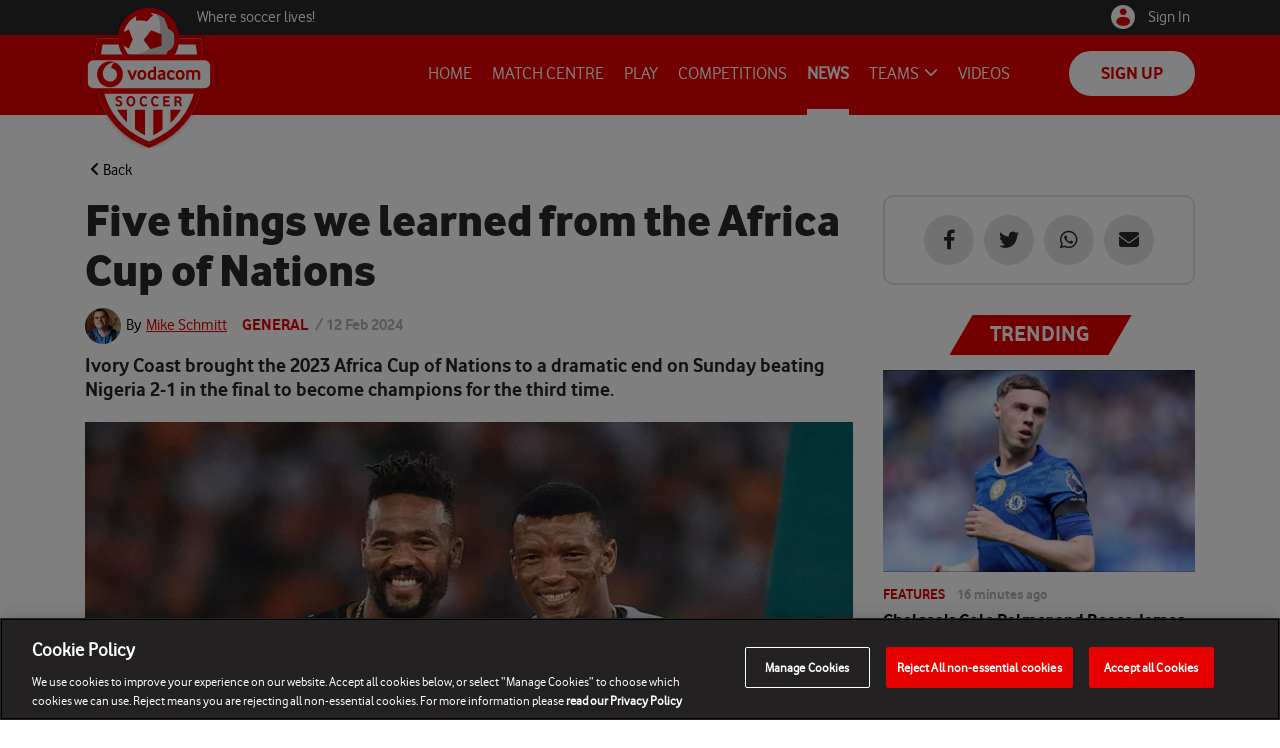

--- FILE ---
content_type: text/html; charset=utf-8
request_url: https://vodacomsoccer.com/news/five-things-we-learned-from-the-africa-cup-of-nations
body_size: 27276
content:
<!DOCTYPE html><html lang="en"><head><meta charSet="utf-8"/><meta name="viewport" content="width=device-width, initial-scale=1"/><link rel="preload" as="image" imageSrcSet="/_next/image?url=https%3A%2F%2Fstorage.googleapis.com%2Fplanet-video-content%2Fvodacom-soccer%2Fuploads%2Fauthors%2Fauthor_thumb_a8rhp8.jpeg&amp;w=256&amp;q=75 1x, /_next/image?url=https%3A%2F%2Fstorage.googleapis.com%2Fplanet-video-content%2Fvodacom-soccer%2Fuploads%2Fauthors%2Fauthor_thumb_a8rhp8.jpeg&amp;w=384&amp;q=75 2x"/><link rel="preload" as="image" imageSrcSet="/_next/image?url=https%3A%2F%2Fstorage.googleapis.com%2Fmobi_express%2Fimages%2F2024%2F2%2F1707741869251%2F16%2Fbafana-bafana-win-bronze-afcon-202316.jpeg&amp;w=750&amp;q=75 1x, /_next/image?url=https%3A%2F%2Fstorage.googleapis.com%2Fmobi_express%2Fimages%2F2024%2F2%2F1707741869251%2F16%2Fbafana-bafana-win-bronze-afcon-202316.jpeg&amp;w=1920&amp;q=75 2x"/><link rel="stylesheet" href="/_next/static/css/d5093b5dfb6a06be.css" nonce="NzRlNDQyMDItOTc3Ni00MmJjLWI2ZjMtYzgyODdmNTczMWJm" data-precedence="next"/><link rel="stylesheet" href="/_next/static/css/0404d8cbcfac6100.css" nonce="NzRlNDQyMDItOTc3Ni00MmJjLWI2ZjMtYzgyODdmNTczMWJm" data-precedence="next"/><link rel="stylesheet" href="/_next/static/css/c85e0d3929de30bf.css" nonce="NzRlNDQyMDItOTc3Ni00MmJjLWI2ZjMtYzgyODdmNTczMWJm" data-precedence="next"/><link rel="preload" as="script" fetchPriority="low" nonce="NzRlNDQyMDItOTc3Ni00MmJjLWI2ZjMtYzgyODdmNTczMWJm" href="/_next/static/chunks/webpack-d1658d203666a3bc.js"/><script src="/_next/static/chunks/4bd1b696-100b9d70ed4e49c1.js" async="" nonce="NzRlNDQyMDItOTc3Ni00MmJjLWI2ZjMtYzgyODdmNTczMWJm"></script><script src="/_next/static/chunks/1255-8befde0980f5cba9.js" async="" nonce="NzRlNDQyMDItOTc3Ni00MmJjLWI2ZjMtYzgyODdmNTczMWJm"></script><script src="/_next/static/chunks/main-app-7c3e3ef63cfa86d4.js" async="" nonce="NzRlNDQyMDItOTc3Ni00MmJjLWI2ZjMtYzgyODdmNTczMWJm"></script><script src="/_next/static/chunks/1356-0b6613f6e4ff0ee2.js" async="" nonce="NzRlNDQyMDItOTc3Ni00MmJjLWI2ZjMtYzgyODdmNTczMWJm"></script><script src="/_next/static/chunks/2619-b8db57ac19da49ac.js" async="" nonce="NzRlNDQyMDItOTc3Ni00MmJjLWI2ZjMtYzgyODdmNTczMWJm"></script><script src="/_next/static/chunks/2253-95eca8f42162add6.js" async="" nonce="NzRlNDQyMDItOTc3Ni00MmJjLWI2ZjMtYzgyODdmNTczMWJm"></script><script src="/_next/static/chunks/5125-a51407a3721216f6.js" async="" nonce="NzRlNDQyMDItOTc3Ni00MmJjLWI2ZjMtYzgyODdmNTczMWJm"></script><script src="/_next/static/chunks/6489-9f5dcbace9d19dbe.js" async="" nonce="NzRlNDQyMDItOTc3Ni00MmJjLWI2ZjMtYzgyODdmNTczMWJm"></script><script src="/_next/static/chunks/4905-041d674a6770359b.js" async="" nonce="NzRlNDQyMDItOTc3Ni00MmJjLWI2ZjMtYzgyODdmNTczMWJm"></script><script src="/_next/static/chunks/8128-c6cb9ed5f3fa815c.js" async="" nonce="NzRlNDQyMDItOTc3Ni00MmJjLWI2ZjMtYzgyODdmNTczMWJm"></script><script src="/_next/static/chunks/7976-6e7217d815e228a6.js" async="" nonce="NzRlNDQyMDItOTc3Ni00MmJjLWI2ZjMtYzgyODdmNTczMWJm"></script><script src="/_next/static/chunks/2639-c23c3f20fa982800.js" async="" nonce="NzRlNDQyMDItOTc3Ni00MmJjLWI2ZjMtYzgyODdmNTczMWJm"></script><script src="/_next/static/chunks/8416-d54794421435b4e6.js" async="" nonce="NzRlNDQyMDItOTc3Ni00MmJjLWI2ZjMtYzgyODdmNTczMWJm"></script><script src="/_next/static/chunks/2040-9185e050c5ffac18.js" async="" nonce="NzRlNDQyMDItOTc3Ni00MmJjLWI2ZjMtYzgyODdmNTczMWJm"></script><script src="/_next/static/chunks/app/layout-653609dc80c0b303.js" async="" nonce="NzRlNDQyMDItOTc3Ni00MmJjLWI2ZjMtYzgyODdmNTczMWJm"></script><script src="/_next/static/chunks/app/not-found-2d6b513420e40a9a.js" async="" nonce="NzRlNDQyMDItOTc3Ni00MmJjLWI2ZjMtYzgyODdmNTczMWJm"></script><script src="/_next/static/chunks/6463-24aa26a3fcf48708.js" async="" nonce="NzRlNDQyMDItOTc3Ni00MmJjLWI2ZjMtYzgyODdmNTczMWJm"></script><script src="/_next/static/chunks/2342-8e23212296e0deca.js" async="" nonce="NzRlNDQyMDItOTc3Ni00MmJjLWI2ZjMtYzgyODdmNTczMWJm"></script><script src="/_next/static/chunks/app/news/%5Bslug%5D/page-92d3fa6b657ed1e8.js" async="" nonce="NzRlNDQyMDItOTc3Ni00MmJjLWI2ZjMtYzgyODdmNTczMWJm"></script><link rel="preload" href="/assets/js/ccdc9a848b.js" as="script" crossorigin="" nonce="NzRlNDQyMDItOTc3Ni00MmJjLWI2ZjMtYzgyODdmNTczMWJm"/><link rel="preload" href="/assets/js/jquery.min.js" as="script" nonce="NzRlNDQyMDItOTc3Ni00MmJjLWI2ZjMtYzgyODdmNTczMWJm"/><link rel="preload" href="/assets/js/bootstrap.bundle.min.js" as="script" nonce="NzRlNDQyMDItOTc3Ni00MmJjLWI2ZjMtYzgyODdmNTczMWJm"/><link rel="preload" href="https://cmp.uniconsent.com/v2/stub.min.js" as="script" nonce="NzRlNDQyMDItOTc3Ni00MmJjLWI2ZjMtYzgyODdmNTczMWJm"/><link rel="preload" href="https://securepubads.g.doubleclick.net/tag/js/gpt.js" as="script" nonce="NzRlNDQyMDItOTc3Ni00MmJjLWI2ZjMtYzgyODdmNTczMWJm"/><link rel="preload" href="https://www.googletagmanager.com/gtag/js?id=DC-10753450" as="script" nonce="NzRlNDQyMDItOTc3Ni00MmJjLWI2ZjMtYzgyODdmNTczMWJm"/><link rel="preload" href="https://cmp.uniconsent.com/v2/d73d970b30/cmp.js" as="script" nonce="NzRlNDQyMDItOTc3Ni00MmJjLWI2ZjMtYzgyODdmNTczMWJm"/><link rel="preload" href="https://cdn.cookielaw.org/scripttemplates/otSDKStub.js" as="script" crossorigin="" nonce="NzRlNDQyMDItOTc3Ni00MmJjLWI2ZjMtYzgyODdmNTczMWJm"/><link rel="preload" href="/_next/static/chunks/13b76428-c75990430d19f963.js" as="script" fetchPriority="low"/><link rel="preload" href="/_next/static/chunks/4810.33574e01a579c971.js" as="script" fetchPriority="low"/><link rel="preload" href="/_next/static/chunks/7776.2c549acdef7aa27d.js" as="script" fetchPriority="low"/><meta name="next-size-adjust" content=""/><meta name="robots" content="index, follow"/><link rel="apple-touch-icon" sizes="180x180" href="/icons/apple-touch-icon.png"/><link rel="icon" type="image/png" sizes="32x32" href="/icons/favicon-32x32.png"/><link rel="icon" type="image/png" sizes="16x16" href="/icons/favicon-16x16.png"/><link rel="mask-icon" href="/icons/safari-pinned-tab.svg" color="#5bbad5"/><link rel="manifest" href="/manifest.json"/><title>Vodacom Soccer | News | Five things we learned from the Africa Cup of Nations</title><meta name="description" content="Ivory Coast brought the 2023 Africa Cup of Nations to a dramatic end on Sunday beating Nigeria 2-1 in the final to become champions for the third time."/><meta name="robots" content="max-video-preview:-1, max-image-preview:large, max-snippet:-1"/><meta name="title" content="Vodacom Soccer | News | Five things we learned from the Africa Cup of Nations"/><meta name="datePublished" content="2024-02-12T13:00:01+00:00"/><meta name="article:section" content="General"/><meta name="article:published_time" content="2024-02-12T13:00:01+00:00"/><meta name="article:modified_time" content="2024-02-12T13:17:00+00:00"/><meta name="article:publisher" content="https://www.facebook.com/planetsportcom"/><meta name="author" content="Michael Schmitt"/><meta name="article:author" content="Michael Schmitt"/><link rel="canonical" href="https://vodacomsoccer.com/news/five-things-we-learned-from-the-africa-cup-of-nations"/><meta property="og:title" content="Vodacom Soccer | News | Five things we learned from the Africa Cup of Nations"/><meta property="og:description" content="Ivory Coast brought the 2023 Africa Cup of Nations to a dramatic end on Sunday beating Nigeria 2-1 in the final to become champions for the third time."/><meta property="og:url" content="https://vodacomsoccer.com/news/five-things-we-learned-from-the-africa-cup-of-nations"/><meta property="og:site_name" content="Vodacom Soccer"/><meta property="og:locale" content="en_GB"/><meta property="og:image" content="https://storage.googleapis.com/mobi_express/images/2024/2/1707741869251/16/bafana-bafana-win-bronze-afcon-202316.jpeg"/><meta property="og:image:width" content="400"/><meta property="og:image:height" content="300"/><meta property="og:image:alt" content="Article"/><meta property="og:type" content="article"/><meta name="twitter:card" content="summary_large_image"/><meta name="twitter:site" content="Vodacom Soccer"/><meta name="twitter:creator" content="Michael Schmitt"/><meta name="twitter:title" content="Vodacom Soccer | News | Five things we learned from the Africa Cup of Nations"/><meta name="twitter:description" content="Ivory Coast brought the 2023 Africa Cup of Nations to a dramatic end on Sunday beating Nigeria 2-1 in the final to become champions for the third time."/><meta name="twitter:image" content="https://storage.googleapis.com/mobi_express/images/2024/2/1707741869251/16/bafana-bafana-win-bronze-afcon-202316.jpeg"/><meta name="twitter:image:width" content="400"/><meta name="twitter:image:height" content="300"/><meta name="twitter:image:alt" content="Article"/><link rel="stylesheet" href="/assets/css/slick-theme.min.css"/><link rel="stylesheet" href="/assets/css/video-js.css"/><link rel="stylesheet" href="/assets/css/font-awesome.min.css"/><link rel="stylesheet" href="https://code.ionicframework.com/ionicons/2.0.1/css/ionicons.min.css"/><link rel="stylesheet" href="https://cdn.playstreamgo.com/latest/playstreamgo.css" type="text/css"/><script nonce="NzRlNDQyMDItOTc3Ni00MmJjLWI2ZjMtYzgyODdmNTczMWJm">(self.__next_s=self.__next_s||[]).push([0,{"nonce":"NzRlNDQyMDItOTc3Ni00MmJjLWI2ZjMtYzgyODdmNTczMWJm","children":"\n            (function () {\n              window.utag_cfg_ovrd = window.utag_cfg_ovrd || {};\n              window.utag_cfg_ovrd = {noview: true};\n            })();\n            "}])</script><script nonce="NzRlNDQyMDItOTc3Ni00MmJjLWI2ZjMtYzgyODdmNTczMWJm">(self.__next_s=self.__next_s||[]).push([0,{"nonce":"NzRlNDQyMDItOTc3Ni00MmJjLWI2ZjMtYzgyODdmNTczMWJm","children":"\n            (function (a, b, c, d) {\n              a = 'https://tags.tiqcdn.com/utag/vodafone/za-vodacomsoccer-main/prod/utag.js';\n              b = document; c = 'script'; d = b.createElement(c); d.src = a; d.type = 'text/java' + c; d.async = true;\n              a = b.getElementsByTagName(c)[0]; a.parentNode.insertBefore(d, a);\n            })(); \n            "}])</script><script src="/_next/static/chunks/polyfills-42372ed130431b0a.js" noModule="" nonce="NzRlNDQyMDItOTc3Ni00MmJjLWI2ZjMtYzgyODdmNTczMWJm"></script></head><body class="__className_f1f460 site"><div hidden=""><!--$--><!--/$--></div><noscript><iframe src="https://www.googletagmanager.com/ns.html?id=GTM-K96MF7P" height="0" width="0" style="display:none;visibility:hidden"></iframe></noscript><link rel="stylesheet" href="/assets/css/slick.min.css"/><main id="main"><div class="site-wrapper container"><div class="row"><div class="content col-lg-8"><span class="article-back"><a><i class="fa fa-angle-left" aria-hidden="true"></i> Back</a></span><div class="content-block article-block"><div class="content-container"><article id="article"><div class="article-header"><h1>Five things we learned from the Africa Cup of Nations</h1><span class="article-author"><span class="article-author-thumb"><img alt="Michael Schmitt" width="170" height="170" decoding="async" data-nimg="1" style="color:transparent;object-fit:cover;border-radius:50%" srcSet="/_next/image?url=https%3A%2F%2Fstorage.googleapis.com%2Fplanet-video-content%2Fvodacom-soccer%2Fuploads%2Fauthors%2Fauthor_thumb_a8rhp8.jpeg&amp;w=256&amp;q=75 1x, /_next/image?url=https%3A%2F%2Fstorage.googleapis.com%2Fplanet-video-content%2Fvodacom-soccer%2Fuploads%2Fauthors%2Fauthor_thumb_a8rhp8.jpeg&amp;w=384&amp;q=75 2x" src="/_next/image?url=https%3A%2F%2Fstorage.googleapis.com%2Fplanet-video-content%2Fvodacom-soccer%2Fuploads%2Fauthors%2Fauthor_thumb_a8rhp8.jpeg&amp;w=384&amp;q=75"/></span>By <a href="/author/michael-schmitt">Mike Schmitt</a></span><span class="article-category">General</span><span class="article-publish-date">  / <!-- -->12 Feb 2024</span><span class="article-abstract">Ivory Coast brought the 2023 Africa Cup of Nations to a dramatic end on Sunday beating Nigeria 2-1 in the final to become champions for the third time.</span></div><span class="article-image"><img alt="Five things we learned from the Africa Cup of Nations" width="730" height="455" decoding="async" data-nimg="1" style="color:transparent;width:100%;height:auto" srcSet="/_next/image?url=https%3A%2F%2Fstorage.googleapis.com%2Fmobi_express%2Fimages%2F2024%2F2%2F1707741869251%2F16%2Fbafana-bafana-win-bronze-afcon-202316.jpeg&amp;w=750&amp;q=75 1x, /_next/image?url=https%3A%2F%2Fstorage.googleapis.com%2Fmobi_express%2Fimages%2F2024%2F2%2F1707741869251%2F16%2Fbafana-bafana-win-bronze-afcon-202316.jpeg&amp;w=1920&amp;q=75 2x" src="/_next/image?url=https%3A%2F%2Fstorage.googleapis.com%2Fmobi_express%2Fimages%2F2024%2F2%2F1707741869251%2F16%2Fbafana-bafana-win-bronze-afcon-202316.jpeg&amp;w=1920&amp;q=75"/></span><div class="article-content"><div class="article-middle-ad"><span><div></div></span></div></div><div class="article-bottom-ad"><span><div></div></span></div></article></div></div><div class="content-widget"><div class="category-heading-container"><span class="category-heading">Related Articles</span></div><div class="content-widget-inner"><div class="related-articles"><div class="row"><div class="col-md-6 related-articles-container"><div class="related-articles-block"><a href="/news/chelseas-cole-palmer-and-reece-james-set-to-return-for-brentford-clash-2"><span class="headlines-thumbnail"><img alt="chelseas-cole-palmer-and-reece-james-set-to-return-for-brentford-clash-2" loading="lazy" width="232" height="151" decoding="async" data-nimg="1" style="color:transparent" srcSet="/_next/image?url=https%3A%2F%2Fstorage.googleapis.com%2Fmobi_express%2Fimages%2F2025%2F9%2F1757061973800%2F16%2Fcole-palmer-of-chelsea-17-august-202516.jpeg&amp;w=256&amp;q=75 1x, /_next/image?url=https%3A%2F%2Fstorage.googleapis.com%2Fmobi_express%2Fimages%2F2025%2F9%2F1757061973800%2F16%2Fcole-palmer-of-chelsea-17-august-202516.jpeg&amp;w=640&amp;q=75 2x" src="/_next/image?url=https%3A%2F%2Fstorage.googleapis.com%2Fmobi_express%2Fimages%2F2025%2F9%2F1757061973800%2F16%2Fcole-palmer-of-chelsea-17-august-202516.jpeg&amp;w=640&amp;q=75"/></span></a><div class="related-articles-header"><span class="related-category">General</span><span class="related-publish-date">16 minutes ago</span><a href="/news/chelseas-cole-palmer-and-reece-james-set-to-return-for-brentford-clash-2"><span class="related-articles-title">Chelsea&#x27;s Cole Palmer and Reece James set to return for Brentford clash</span></a></div></div></div><div class="col-md-6 related-articles-container"><div class="related-articles-block"><a href="/news/thomas-frank-brings-in-john-heitinga-as-assistant-coach-at-tottenham-1"><span class="headlines-thumbnail"><img alt="thomas-frank-brings-in-john-heitinga-as-assistant-coach-at-tottenham-1" loading="lazy" width="232" height="151" decoding="async" data-nimg="1" style="color:transparent" srcSet="/_next/image?url=https%3A%2F%2Fstorage.googleapis.com%2Fmobi_express%2Fimages%2F2026%2F1%2F1768491232983%2F16%2Fjohn-heitinga-5-nov-2025-alamy16.jpeg&amp;w=256&amp;q=75 1x, /_next/image?url=https%3A%2F%2Fstorage.googleapis.com%2Fmobi_express%2Fimages%2F2026%2F1%2F1768491232983%2F16%2Fjohn-heitinga-5-nov-2025-alamy16.jpeg&amp;w=640&amp;q=75 2x" src="/_next/image?url=https%3A%2F%2Fstorage.googleapis.com%2Fmobi_express%2Fimages%2F2026%2F1%2F1768491232983%2F16%2Fjohn-heitinga-5-nov-2025-alamy16.jpeg&amp;w=640&amp;q=75"/></span></a><div class="related-articles-header"><span class="related-category">General</span><span class="related-publish-date">2 hours ago</span><a href="/news/thomas-frank-brings-in-john-heitinga-as-assistant-coach-at-tottenham-1"><span class="related-articles-title">Thomas Frank brings in John Heitinga as assistant coach at Tottenham</span></a></div></div></div><div class="col-md-6 related-articles-container"><div class="related-articles-block"><a href="/news/interim-coach-michael-carrick-faces-tough-manchester-derby-test-at-old-trafford-2"><span class="headlines-thumbnail"><img alt="interim-coach-michael-carrick-faces-tough-manchester-derby-test-at-old-trafford-2" loading="lazy" width="232" height="151" decoding="async" data-nimg="1" style="color:transparent" srcSet="/_next/image?url=https%3A%2F%2Fstorage.googleapis.com%2Fmobi_express%2Fimages%2F2026%2F1%2F1768488826816%2F16%2Fmichael-carrick-of-manchester-united-january-202616.jpeg&amp;w=256&amp;q=75 1x, /_next/image?url=https%3A%2F%2Fstorage.googleapis.com%2Fmobi_express%2Fimages%2F2026%2F1%2F1768488826816%2F16%2Fmichael-carrick-of-manchester-united-january-202616.jpeg&amp;w=640&amp;q=75 2x" src="/_next/image?url=https%3A%2F%2Fstorage.googleapis.com%2Fmobi_express%2Fimages%2F2026%2F1%2F1768488826816%2F16%2Fmichael-carrick-of-manchester-united-january-202616.jpeg&amp;w=640&amp;q=75"/></span></a><div class="related-articles-header"><span class="related-category">General</span><span class="related-publish-date">3 hours ago</span><a href="/news/interim-coach-michael-carrick-faces-tough-manchester-derby-test-at-old-trafford-2"><span class="related-articles-title">Interim coach Michael Carrick faces tough Manchester Derby test at Old Trafford</span></a></div></div></div></div></div></div></div></div><aside class="sidebar col-lg-4"><div><div class="widget article-social-share"><a href="https://www.facebook.com/sharer/sharer.php?u=/news/five-things-we-learned-from-the-africa-cup-of-nations" class="social share" target="_blank" rel="noopener noreferrer"><span class="social-circle"><i class="fa-brands fa-facebook-f"></i></span></a><a href="https://twitter.com/home?status=/news/five-things-we-learned-from-the-africa-cup-of-nations" class="social share" target="_blank" rel="noopener noreferrer"><span class="social-circle"><i class="fa-brands fa-twitter"></i></span></a><a href="whatsapp://send?text=Check out this awesome site: /news/five-things-we-learned-from-the-africa-cup-of-nations" target="_blank" rel="noopener noreferrer"><span class="social-circle"><i class="fa-brands fa-whatsapp"></i></span></a><a href="mailto:?subject=I wanted you to see this site&amp;body=Check out this site: /news/five-things-we-learned-from-the-africa-cup-of-nations" target="_blank" rel="noopener noreferrer"><span class="social-circle"><i class="fa-solid fa-envelope"></i></span></a></div></div><div class="widget-ad-block"><span><div></div></span></div><div class="widget"><div class="trending-articles"><span class="category-heading">Trending</span><div class="trending-category-item"><a href="/news/chelseas-cole-palmer-and-reece-james-set-to-return-for-brentford-clash"><span class="thumbnail"><div class="bgWrap"><img alt="chelseas-cole-palmer-and-reece-james-set-to-return-for-brentford-clash" loading="lazy" decoding="async" data-nimg="fill" style="position:absolute;height:100%;width:100%;left:0;top:0;right:0;bottom:0;object-fit:cover;color:transparent" sizes="100vw" srcSet="/_next/image?url=https%3A%2F%2Fstorage.googleapis.com%2Fmobi_express%2Fimages%2F2025%2F9%2F1757061973800%2F16%2Fcole-palmer-of-chelsea-17-august-202516.jpeg&amp;w=640&amp;q=100 640w, /_next/image?url=https%3A%2F%2Fstorage.googleapis.com%2Fmobi_express%2Fimages%2F2025%2F9%2F1757061973800%2F16%2Fcole-palmer-of-chelsea-17-august-202516.jpeg&amp;w=750&amp;q=100 750w, /_next/image?url=https%3A%2F%2Fstorage.googleapis.com%2Fmobi_express%2Fimages%2F2025%2F9%2F1757061973800%2F16%2Fcole-palmer-of-chelsea-17-august-202516.jpeg&amp;w=828&amp;q=100 828w, /_next/image?url=https%3A%2F%2Fstorage.googleapis.com%2Fmobi_express%2Fimages%2F2025%2F9%2F1757061973800%2F16%2Fcole-palmer-of-chelsea-17-august-202516.jpeg&amp;w=1080&amp;q=100 1080w, /_next/image?url=https%3A%2F%2Fstorage.googleapis.com%2Fmobi_express%2Fimages%2F2025%2F9%2F1757061973800%2F16%2Fcole-palmer-of-chelsea-17-august-202516.jpeg&amp;w=1200&amp;q=100 1200w, /_next/image?url=https%3A%2F%2Fstorage.googleapis.com%2Fmobi_express%2Fimages%2F2025%2F9%2F1757061973800%2F16%2Fcole-palmer-of-chelsea-17-august-202516.jpeg&amp;w=1920&amp;q=100 1920w, /_next/image?url=https%3A%2F%2Fstorage.googleapis.com%2Fmobi_express%2Fimages%2F2025%2F9%2F1757061973800%2F16%2Fcole-palmer-of-chelsea-17-august-202516.jpeg&amp;w=2048&amp;q=100 2048w, /_next/image?url=https%3A%2F%2Fstorage.googleapis.com%2Fmobi_express%2Fimages%2F2025%2F9%2F1757061973800%2F16%2Fcole-palmer-of-chelsea-17-august-202516.jpeg&amp;w=3840&amp;q=100 3840w" src="/_next/image?url=https%3A%2F%2Fstorage.googleapis.com%2Fmobi_express%2Fimages%2F2025%2F9%2F1757061973800%2F16%2Fcole-palmer-of-chelsea-17-august-202516.jpeg&amp;w=3840&amp;q=100"/></div></span><div class="header"><span class="category-tag">Features</span><span class="date">16 minutes ago</span><span class="title">Chelsea&#x27;s Cole Palmer and Reece James set to return for Brentford clash</span></div></a></div><div class="trending-category-item"><a href="/news/interim-coach-michael-carrick-faces-tough-manchester-derby-test-at-old-trafford"><span class="thumbnail"><div class="bgWrap"><img alt="interim-coach-michael-carrick-faces-tough-manchester-derby-test-at-old-trafford" loading="lazy" decoding="async" data-nimg="fill" style="position:absolute;height:100%;width:100%;left:0;top:0;right:0;bottom:0;object-fit:cover;color:transparent" sizes="100vw" srcSet="/_next/image?url=https%3A%2F%2Fstorage.googleapis.com%2Fmobi_express%2Fimages%2F2026%2F1%2F1768488826816%2F16%2Fmichael-carrick-of-manchester-united-january-202616.jpeg&amp;w=640&amp;q=100 640w, /_next/image?url=https%3A%2F%2Fstorage.googleapis.com%2Fmobi_express%2Fimages%2F2026%2F1%2F1768488826816%2F16%2Fmichael-carrick-of-manchester-united-january-202616.jpeg&amp;w=750&amp;q=100 750w, /_next/image?url=https%3A%2F%2Fstorage.googleapis.com%2Fmobi_express%2Fimages%2F2026%2F1%2F1768488826816%2F16%2Fmichael-carrick-of-manchester-united-january-202616.jpeg&amp;w=828&amp;q=100 828w, /_next/image?url=https%3A%2F%2Fstorage.googleapis.com%2Fmobi_express%2Fimages%2F2026%2F1%2F1768488826816%2F16%2Fmichael-carrick-of-manchester-united-january-202616.jpeg&amp;w=1080&amp;q=100 1080w, /_next/image?url=https%3A%2F%2Fstorage.googleapis.com%2Fmobi_express%2Fimages%2F2026%2F1%2F1768488826816%2F16%2Fmichael-carrick-of-manchester-united-january-202616.jpeg&amp;w=1200&amp;q=100 1200w, /_next/image?url=https%3A%2F%2Fstorage.googleapis.com%2Fmobi_express%2Fimages%2F2026%2F1%2F1768488826816%2F16%2Fmichael-carrick-of-manchester-united-january-202616.jpeg&amp;w=1920&amp;q=100 1920w, /_next/image?url=https%3A%2F%2Fstorage.googleapis.com%2Fmobi_express%2Fimages%2F2026%2F1%2F1768488826816%2F16%2Fmichael-carrick-of-manchester-united-january-202616.jpeg&amp;w=2048&amp;q=100 2048w, /_next/image?url=https%3A%2F%2Fstorage.googleapis.com%2Fmobi_express%2Fimages%2F2026%2F1%2F1768488826816%2F16%2Fmichael-carrick-of-manchester-united-january-202616.jpeg&amp;w=3840&amp;q=100 3840w" src="/_next/image?url=https%3A%2F%2Fstorage.googleapis.com%2Fmobi_express%2Fimages%2F2026%2F1%2F1768488826816%2F16%2Fmichael-carrick-of-manchester-united-january-202616.jpeg&amp;w=3840&amp;q=100"/></div></span><div class="header"><span class="category-tag">Features</span><span class="date">3 hours ago</span><span class="title">Interim coach Michael Carrick faces tough Manchester Derby test at Old Trafford</span></div></a></div><div class="trending-category-item"><a href="/news/why-stellenbosch-want-orlando-pirates-striker-tshegofatso-mabasa-1"><span class="thumbnail"><div class="bgWrap"><img alt="why-stellenbosch-want-orlando-pirates-striker-tshegofatso-mabasa-1" loading="lazy" decoding="async" data-nimg="fill" style="position:absolute;height:100%;width:100%;left:0;top:0;right:0;bottom:0;object-fit:cover;color:transparent" sizes="100vw" srcSet="/_next/image?url=https%3A%2F%2Fstorage.googleapis.com%2Fmobi_express%2Fimages%2F2025%2F5%2F1746561822495%2F16%2Ftshegofatso-mabasa-celebration16.jpeg&amp;w=640&amp;q=100 640w, /_next/image?url=https%3A%2F%2Fstorage.googleapis.com%2Fmobi_express%2Fimages%2F2025%2F5%2F1746561822495%2F16%2Ftshegofatso-mabasa-celebration16.jpeg&amp;w=750&amp;q=100 750w, /_next/image?url=https%3A%2F%2Fstorage.googleapis.com%2Fmobi_express%2Fimages%2F2025%2F5%2F1746561822495%2F16%2Ftshegofatso-mabasa-celebration16.jpeg&amp;w=828&amp;q=100 828w, /_next/image?url=https%3A%2F%2Fstorage.googleapis.com%2Fmobi_express%2Fimages%2F2025%2F5%2F1746561822495%2F16%2Ftshegofatso-mabasa-celebration16.jpeg&amp;w=1080&amp;q=100 1080w, /_next/image?url=https%3A%2F%2Fstorage.googleapis.com%2Fmobi_express%2Fimages%2F2025%2F5%2F1746561822495%2F16%2Ftshegofatso-mabasa-celebration16.jpeg&amp;w=1200&amp;q=100 1200w, /_next/image?url=https%3A%2F%2Fstorage.googleapis.com%2Fmobi_express%2Fimages%2F2025%2F5%2F1746561822495%2F16%2Ftshegofatso-mabasa-celebration16.jpeg&amp;w=1920&amp;q=100 1920w, /_next/image?url=https%3A%2F%2Fstorage.googleapis.com%2Fmobi_express%2Fimages%2F2025%2F5%2F1746561822495%2F16%2Ftshegofatso-mabasa-celebration16.jpeg&amp;w=2048&amp;q=100 2048w, /_next/image?url=https%3A%2F%2Fstorage.googleapis.com%2Fmobi_express%2Fimages%2F2025%2F5%2F1746561822495%2F16%2Ftshegofatso-mabasa-celebration16.jpeg&amp;w=3840&amp;q=100 3840w" src="/_next/image?url=https%3A%2F%2Fstorage.googleapis.com%2Fmobi_express%2Fimages%2F2025%2F5%2F1746561822495%2F16%2Ftshegofatso-mabasa-celebration16.jpeg&amp;w=3840&amp;q=100"/></div></span><div class="header"><span class="category-tag">Features</span><span class="date">7 hours ago</span><span class="title">Why Stellenbosch want Orlando Pirates striker Tshegofatso Mabasa</span></div></a></div><div class="trending-category-item"><a href="/news/sir-alexs-former-assistant-believes-michael-carrick-can-fix-man-utd-easily"><span class="thumbnail"><div class="bgWrap"><img alt="sir-alexs-former-assistant-believes-michael-carrick-can-fix-man-utd-easily" loading="lazy" decoding="async" data-nimg="fill" style="position:absolute;height:100%;width:100%;left:0;top:0;right:0;bottom:0;object-fit:cover;color:transparent" sizes="100vw" srcSet="/_next/image?url=https%3A%2F%2Fstorage.googleapis.com%2Fmobi_express%2Fimages%2F2026%2F1%2F1768471890544%2F16%2Fmichael-carrick-25-feb-2025-alamy16.jpeg&amp;w=640&amp;q=100 640w, /_next/image?url=https%3A%2F%2Fstorage.googleapis.com%2Fmobi_express%2Fimages%2F2026%2F1%2F1768471890544%2F16%2Fmichael-carrick-25-feb-2025-alamy16.jpeg&amp;w=750&amp;q=100 750w, /_next/image?url=https%3A%2F%2Fstorage.googleapis.com%2Fmobi_express%2Fimages%2F2026%2F1%2F1768471890544%2F16%2Fmichael-carrick-25-feb-2025-alamy16.jpeg&amp;w=828&amp;q=100 828w, /_next/image?url=https%3A%2F%2Fstorage.googleapis.com%2Fmobi_express%2Fimages%2F2026%2F1%2F1768471890544%2F16%2Fmichael-carrick-25-feb-2025-alamy16.jpeg&amp;w=1080&amp;q=100 1080w, /_next/image?url=https%3A%2F%2Fstorage.googleapis.com%2Fmobi_express%2Fimages%2F2026%2F1%2F1768471890544%2F16%2Fmichael-carrick-25-feb-2025-alamy16.jpeg&amp;w=1200&amp;q=100 1200w, /_next/image?url=https%3A%2F%2Fstorage.googleapis.com%2Fmobi_express%2Fimages%2F2026%2F1%2F1768471890544%2F16%2Fmichael-carrick-25-feb-2025-alamy16.jpeg&amp;w=1920&amp;q=100 1920w, /_next/image?url=https%3A%2F%2Fstorage.googleapis.com%2Fmobi_express%2Fimages%2F2026%2F1%2F1768471890544%2F16%2Fmichael-carrick-25-feb-2025-alamy16.jpeg&amp;w=2048&amp;q=100 2048w, /_next/image?url=https%3A%2F%2Fstorage.googleapis.com%2Fmobi_express%2Fimages%2F2026%2F1%2F1768471890544%2F16%2Fmichael-carrick-25-feb-2025-alamy16.jpeg&amp;w=3840&amp;q=100 3840w" src="/_next/image?url=https%3A%2F%2Fstorage.googleapis.com%2Fmobi_express%2Fimages%2F2026%2F1%2F1768471890544%2F16%2Fmichael-carrick-25-feb-2025-alamy16.jpeg&amp;w=3840&amp;q=100"/></div></span><div class="header"><span class="category-tag">Features</span><span class="date">8 hours ago</span><span class="title">Sir Alex&#x27;s former assistant believes Michael Carrick can fix Man Utd &#x27;easily&#x27;</span></div></a></div><div class="trending-category-item"><a href="/news/bayern-munich-continue-historic-bundesliga-run-rb-leipzig-back-into-top-three"><span class="thumbnail"><div class="bgWrap"><img alt="bayern-munich-continue-historic-bundesliga-run-rb-leipzig-back-into-top-three" loading="lazy" decoding="async" data-nimg="fill" style="position:absolute;height:100%;width:100%;left:0;top:0;right:0;bottom:0;object-fit:cover;color:transparent" sizes="100vw" srcSet="/_next/image?url=https%3A%2F%2Fstorage.googleapis.com%2Fmobi_express%2Fimages%2F2026%2F1%2F1768466269699%2F16%2Flennart-karl-14-jan-2026-alamy16.jpeg&amp;w=640&amp;q=100 640w, /_next/image?url=https%3A%2F%2Fstorage.googleapis.com%2Fmobi_express%2Fimages%2F2026%2F1%2F1768466269699%2F16%2Flennart-karl-14-jan-2026-alamy16.jpeg&amp;w=750&amp;q=100 750w, /_next/image?url=https%3A%2F%2Fstorage.googleapis.com%2Fmobi_express%2Fimages%2F2026%2F1%2F1768466269699%2F16%2Flennart-karl-14-jan-2026-alamy16.jpeg&amp;w=828&amp;q=100 828w, /_next/image?url=https%3A%2F%2Fstorage.googleapis.com%2Fmobi_express%2Fimages%2F2026%2F1%2F1768466269699%2F16%2Flennart-karl-14-jan-2026-alamy16.jpeg&amp;w=1080&amp;q=100 1080w, /_next/image?url=https%3A%2F%2Fstorage.googleapis.com%2Fmobi_express%2Fimages%2F2026%2F1%2F1768466269699%2F16%2Flennart-karl-14-jan-2026-alamy16.jpeg&amp;w=1200&amp;q=100 1200w, /_next/image?url=https%3A%2F%2Fstorage.googleapis.com%2Fmobi_express%2Fimages%2F2026%2F1%2F1768466269699%2F16%2Flennart-karl-14-jan-2026-alamy16.jpeg&amp;w=1920&amp;q=100 1920w, /_next/image?url=https%3A%2F%2Fstorage.googleapis.com%2Fmobi_express%2Fimages%2F2026%2F1%2F1768466269699%2F16%2Flennart-karl-14-jan-2026-alamy16.jpeg&amp;w=2048&amp;q=100 2048w, /_next/image?url=https%3A%2F%2Fstorage.googleapis.com%2Fmobi_express%2Fimages%2F2026%2F1%2F1768466269699%2F16%2Flennart-karl-14-jan-2026-alamy16.jpeg&amp;w=3840&amp;q=100 3840w" src="/_next/image?url=https%3A%2F%2Fstorage.googleapis.com%2Fmobi_express%2Fimages%2F2026%2F1%2F1768466269699%2F16%2Flennart-karl-14-jan-2026-alamy16.jpeg&amp;w=3840&amp;q=100"/></div></span><div class="header"><span class="category-tag">Features</span><span class="date">9 hours ago</span><span class="title">Bayern Munich continue historic Bundesliga run, RB Leipzig back into top three</span></div></a></div><div class="trending-category-item"><a href="/news/former-mamelodi-sundowns-defender-says-sipho-mbule-is-holding-himself-back-1"><span class="thumbnail"><div class="bgWrap"><img alt="former-mamelodi-sundowns-defender-says-sipho-mbule-is-holding-himself-back-1" loading="lazy" decoding="async" data-nimg="fill" style="position:absolute;height:100%;width:100%;left:0;top:0;right:0;bottom:0;object-fit:cover;color:transparent" sizes="100vw" srcSet="/_next/image?url=https%3A%2F%2Fstorage.googleapis.com%2Fmobi_express%2Fimages%2F2025%2F10%2F1759564311823%2F16%2Fsipho-mbule-20-sep-2025-bp16.jpeg&amp;w=640&amp;q=100 640w, /_next/image?url=https%3A%2F%2Fstorage.googleapis.com%2Fmobi_express%2Fimages%2F2025%2F10%2F1759564311823%2F16%2Fsipho-mbule-20-sep-2025-bp16.jpeg&amp;w=750&amp;q=100 750w, /_next/image?url=https%3A%2F%2Fstorage.googleapis.com%2Fmobi_express%2Fimages%2F2025%2F10%2F1759564311823%2F16%2Fsipho-mbule-20-sep-2025-bp16.jpeg&amp;w=828&amp;q=100 828w, /_next/image?url=https%3A%2F%2Fstorage.googleapis.com%2Fmobi_express%2Fimages%2F2025%2F10%2F1759564311823%2F16%2Fsipho-mbule-20-sep-2025-bp16.jpeg&amp;w=1080&amp;q=100 1080w, /_next/image?url=https%3A%2F%2Fstorage.googleapis.com%2Fmobi_express%2Fimages%2F2025%2F10%2F1759564311823%2F16%2Fsipho-mbule-20-sep-2025-bp16.jpeg&amp;w=1200&amp;q=100 1200w, /_next/image?url=https%3A%2F%2Fstorage.googleapis.com%2Fmobi_express%2Fimages%2F2025%2F10%2F1759564311823%2F16%2Fsipho-mbule-20-sep-2025-bp16.jpeg&amp;w=1920&amp;q=100 1920w, /_next/image?url=https%3A%2F%2Fstorage.googleapis.com%2Fmobi_express%2Fimages%2F2025%2F10%2F1759564311823%2F16%2Fsipho-mbule-20-sep-2025-bp16.jpeg&amp;w=2048&amp;q=100 2048w, /_next/image?url=https%3A%2F%2Fstorage.googleapis.com%2Fmobi_express%2Fimages%2F2025%2F10%2F1759564311823%2F16%2Fsipho-mbule-20-sep-2025-bp16.jpeg&amp;w=3840&amp;q=100 3840w" src="/_next/image?url=https%3A%2F%2Fstorage.googleapis.com%2Fmobi_express%2Fimages%2F2025%2F10%2F1759564311823%2F16%2Fsipho-mbule-20-sep-2025-bp16.jpeg&amp;w=3840&amp;q=100"/></div></span><div class="header"><span class="category-tag">Features</span><span class="date">9 hours ago</span><span class="title">Former Mamelodi Sundowns defender says Sipho Mbule is holding himself back</span></div></a></div><div class="trending-category-item"><a href="/news/ama-zulu-coach-arthur-zwane-explains-preparing-tshepang-moremi-for-big-club-football-1"><span class="thumbnail"><div class="bgWrap"><img alt="ama-zulu-coach-arthur-zwane-explains-preparing-tshepang-moremi-for-big-club-football-1" loading="lazy" decoding="async" data-nimg="fill" style="position:absolute;height:100%;width:100%;left:0;top:0;right:0;bottom:0;object-fit:cover;color:transparent" sizes="100vw" srcSet="/_next/image?url=https%3A%2F%2Fstorage.googleapis.com%2Fmobi_express%2Fimages%2F2025%2F11%2F1762614481435%2F16%2Ftshepang-moremi-of-orlando-pirates-celabrates-after-scoring-8-november-2025-(backpage)16.jpeg&amp;w=640&amp;q=100 640w, /_next/image?url=https%3A%2F%2Fstorage.googleapis.com%2Fmobi_express%2Fimages%2F2025%2F11%2F1762614481435%2F16%2Ftshepang-moremi-of-orlando-pirates-celabrates-after-scoring-8-november-2025-(backpage)16.jpeg&amp;w=750&amp;q=100 750w, /_next/image?url=https%3A%2F%2Fstorage.googleapis.com%2Fmobi_express%2Fimages%2F2025%2F11%2F1762614481435%2F16%2Ftshepang-moremi-of-orlando-pirates-celabrates-after-scoring-8-november-2025-(backpage)16.jpeg&amp;w=828&amp;q=100 828w, /_next/image?url=https%3A%2F%2Fstorage.googleapis.com%2Fmobi_express%2Fimages%2F2025%2F11%2F1762614481435%2F16%2Ftshepang-moremi-of-orlando-pirates-celabrates-after-scoring-8-november-2025-(backpage)16.jpeg&amp;w=1080&amp;q=100 1080w, /_next/image?url=https%3A%2F%2Fstorage.googleapis.com%2Fmobi_express%2Fimages%2F2025%2F11%2F1762614481435%2F16%2Ftshepang-moremi-of-orlando-pirates-celabrates-after-scoring-8-november-2025-(backpage)16.jpeg&amp;w=1200&amp;q=100 1200w, /_next/image?url=https%3A%2F%2Fstorage.googleapis.com%2Fmobi_express%2Fimages%2F2025%2F11%2F1762614481435%2F16%2Ftshepang-moremi-of-orlando-pirates-celabrates-after-scoring-8-november-2025-(backpage)16.jpeg&amp;w=1920&amp;q=100 1920w, /_next/image?url=https%3A%2F%2Fstorage.googleapis.com%2Fmobi_express%2Fimages%2F2025%2F11%2F1762614481435%2F16%2Ftshepang-moremi-of-orlando-pirates-celabrates-after-scoring-8-november-2025-(backpage)16.jpeg&amp;w=2048&amp;q=100 2048w, /_next/image?url=https%3A%2F%2Fstorage.googleapis.com%2Fmobi_express%2Fimages%2F2025%2F11%2F1762614481435%2F16%2Ftshepang-moremi-of-orlando-pirates-celabrates-after-scoring-8-november-2025-(backpage)16.jpeg&amp;w=3840&amp;q=100 3840w" src="/_next/image?url=https%3A%2F%2Fstorage.googleapis.com%2Fmobi_express%2Fimages%2F2025%2F11%2F1762614481435%2F16%2Ftshepang-moremi-of-orlando-pirates-celabrates-after-scoring-8-november-2025-(backpage)16.jpeg&amp;w=3840&amp;q=100"/></div></span><div class="header"><span class="category-tag">Features</span><span class="date">10 hours ago</span><span class="title">AmaZulu coach Arthur Zwane explains preparing Tshepang Moremi for big-club football</span></div></a></div></div></div></aside></div></div><!--$--><!--/$--></main><footer id="footer"><div class="footer-nav"><div class="container"><div class="row"><div class="col-md-3 nav-item"><span class="footer-nav-heading">Vodacom Soccer</span><ul><li><a>Sign In</a></li></ul></div><div class="col-md-3 nav-item"><div class="row"><div class="col-md-3"></div><div class="col-md-6"><span class="footer-nav-heading">Partners</span><ul><a target="_blank" href="https://group.planetsport.com/"><li>Planet Sport</li></a></ul></div><div class="col-md-3"></div></div></div><div class="col-md-3 nav-item"><div class="row"><div class="col-md-5"></div><div class="col-md-6"><span class="footer-nav-heading">Legal</span><ul><a href="/terms-and-conditions"><li class="">Terms &amp; Conditions</li></a><a target="_blank" href="https://www.vodacom.co.za/vodacom/privacy-policy/vodacom-soccer-league"><li>Privacy Policy</li></a><a href="/cookies"><li class="">Cookies</li></a></ul></div><div class="col-md-3"></div></div></div><div class="col-md-3 nav-item"><div class="row"><div class="col-md-4"></div><div class="col-md-4"></div><div class="col-md-4 last-item"><span class="footer-nav-heading">Help</span><ul><a href="/about"><li class="">About</li></a><a href="/contact"><li class="">Contact</li></a><a href="/sitemap"><li class="">Sitemap</li></a></ul></div></div></div></div><div class="row footer-bottom"><div class="col-md-4"><span class="footer-logo"><a href="/"><img src="/assets/images/header-logo.svg"/></a></span></div><div class="col-md-8"><span class="footer-copyright">Vodacom Soccer © <!-- -->2026<!-- -->   -   All Rights Reserved</span></div></div></div></div></footer><footer id="footer-mobile"><ul><a href="/"><li class=""><span class="footer-mobile-icons fa-solid fa-house"></span><span class="footer-icon-title">Home</span></li></a><a href="/news"><li class=""><span class="footer-mobile-icons fa-solid fa-newspaper"></span><span class="footer-icon-title">News</span></li></a><a href="/match-centre"><li class=""><span class="footer-mobile-icons fa-solid fa-person-running"></span><span class="footer-icon-title">Matches</span></li></a><a href="/videos"><li class=""><span class="footer-mobile-icons fa-solid fa-video"></span><span class="footer-icon-title">Videos</span></li></a><a href="/play"><li class=""><span class="footer-mobile-icons fa-solid fa-dice"></span><span class="footer-icon-title">Play</span></li></a></ul></footer><div data-rht-toaster="" style="position:fixed;z-index:9999;top:16px;left:16px;right:16px;bottom:16px;pointer-events:none"></div><script src="/_next/static/chunks/webpack-d1658d203666a3bc.js" nonce="NzRlNDQyMDItOTc3Ni00MmJjLWI2ZjMtYzgyODdmNTczMWJm" id="_R_" async=""></script><script nonce="NzRlNDQyMDItOTc3Ni00MmJjLWI2ZjMtYzgyODdmNTczMWJm">(self.__next_f=self.__next_f||[]).push([0])</script><script nonce="NzRlNDQyMDItOTc3Ni00MmJjLWI2ZjMtYzgyODdmNTczMWJm">self.__next_f.push([1,"1:\"$Sreact.fragment\"\n3:I[9766,[],\"\"]\n4:I[98924,[],\"\"]\n6:I[24431,[],\"OutletBoundary\"]\n8:I[15278,[],\"AsyncMetadataOutlet\"]\na:I[24431,[],\"ViewportBoundary\"]\nc:I[24431,[],\"MetadataBoundary\"]\nd:\"$Sreact.suspense\"\nf:I[57150,[],\"\"]\n10:I[12161,[\"1356\",\"static/chunks/1356-0b6613f6e4ff0ee2.js\",\"2619\",\"static/chunks/2619-b8db57ac19da49ac.js\",\"2253\",\"static/chunks/2253-95eca8f42162add6.js\",\"5125\",\"static/chunks/5125-a51407a3721216f6.js\",\"6489\",\"static/chunks/6489-9f5dcbace9d19dbe.js\",\"4905\",\"static/chunks/4905-041d674a6770359b.js\",\"8128\",\"static/chunks/8128-c6cb9ed5f3fa815c.js\",\"7976\",\"static/chunks/7976-6e7217d815e228a6.js\",\"2639\",\"static/chunks/2639-c23c3f20fa982800.js\",\"8416\",\"static/chunks/8416-d54794421435b4e6.js\",\"2040\",\"static/chunks/2040-9185e050c5ffac18.js\",\"7177\",\"static/chunks/app/layout-653609dc80c0b303.js\"],\"default\"]\n11:I[41402,[\"1356\",\"static/chunks/1356-0b6613f6e4ff0ee2.js\",\"2619\",\"static/chunks/2619-b8db57ac19da49ac.js\",\"2253\",\"static/chunks/2253-95eca8f42162add6.js\",\"5125\",\"static/chunks/5125-a51407a3721216f6.js\",\"6489\",\"static/chunks/6489-9f5dcbace9d19dbe.js\",\"4905\",\"static/chunks/4905-041d674a6770359b.js\",\"8128\",\"static/chunks/8128-c6cb9ed5f3fa815c.js\",\"7976\",\"static/chunks/7976-6e7217d815e228a6.js\",\"2639\",\"static/chunks/2639-c23c3f20fa982800.js\",\"8416\",\"static/chunks/8416-d54794421435b4e6.js\",\"2040\",\"static/chunks/2040-9185e050c5ffac18.js\",\"7177\",\"static/chunks/app/layout-653609dc80c0b303.js\"],\"\"]\n16:I[44114,[\"1356\",\"static/chunks/1356-0b6613f6e4ff0ee2.js\",\"2619\",\"static/chunks/2619-b8db57ac19da49ac.js\",\"2253\",\"static/chunks/2253-95eca8f42162add6.js\",\"5125\",\"static/chunks/5125-a51407a3721216f6.js\",\"6489\",\"static/chunks/6489-9f5dcbace9d19dbe.js\",\"4905\",\"static/chunks/4905-041d674a6770359b.js\",\"8128\",\"static/chunks/8128-c6cb9ed5f3fa815c.js\",\"7976\",\"static/chunks/7976-6e7217d815e228a6.js\",\"2639\",\"static/chunks/2639-c23c3f20fa982800.js\",\"8416\",\"static/chunks/8416-d54794421435b4e6.js\",\"2040\",\"static/chunks/2040-9185e050c5ffac18.js\",\"7177\",\"static/chunks/app/layout-653609dc80c0b303.js\"],\"default\"]\n17:I[72431,["])</script><script nonce="NzRlNDQyMDItOTc3Ni00MmJjLWI2ZjMtYzgyODdmNTczMWJm">self.__next_f.push([1,"\"1356\",\"static/chunks/1356-0b6613f6e4ff0ee2.js\",\"2619\",\"static/chunks/2619-b8db57ac19da49ac.js\",\"2253\",\"static/chunks/2253-95eca8f42162add6.js\",\"5125\",\"static/chunks/5125-a51407a3721216f6.js\",\"6489\",\"static/chunks/6489-9f5dcbace9d19dbe.js\",\"4905\",\"static/chunks/4905-041d674a6770359b.js\",\"8128\",\"static/chunks/8128-c6cb9ed5f3fa815c.js\",\"7976\",\"static/chunks/7976-6e7217d815e228a6.js\",\"2639\",\"static/chunks/2639-c23c3f20fa982800.js\",\"8416\",\"static/chunks/8416-d54794421435b4e6.js\",\"2040\",\"static/chunks/2040-9185e050c5ffac18.js\",\"7177\",\"static/chunks/app/layout-653609dc80c0b303.js\"],\"default\"]\n18:I[54279,[\"1356\",\"static/chunks/1356-0b6613f6e4ff0ee2.js\",\"2619\",\"static/chunks/2619-b8db57ac19da49ac.js\",\"5125\",\"static/chunks/5125-a51407a3721216f6.js\",\"4345\",\"static/chunks/app/not-found-2d6b513420e40a9a.js\"],\"default\"]\n:HL[\"/_next/static/media/0fc59b1f6543fdc7-s.p.woff2\",\"font\",{\"crossOrigin\":\"\",\"nonce\":\"NzRlNDQyMDItOTc3Ni00MmJjLWI2ZjMtYzgyODdmNTczMWJm\",\"type\":\"font/woff2\"}]\n:HL[\"/_next/static/css/d5093b5dfb6a06be.css\",\"style\",{\"nonce\":\"NzRlNDQyMDItOTc3Ni00MmJjLWI2ZjMtYzgyODdmNTczMWJm\"}]\n:HL[\"/_next/static/css/0404d8cbcfac6100.css\",\"style\",{\"nonce\":\"NzRlNDQyMDItOTc3Ni00MmJjLWI2ZjMtYzgyODdmNTczMWJm\"}]\n:HL[\"/_next/static/css/c85e0d3929de30bf.css\",\"style\",{\"nonce\":\"NzRlNDQyMDItOTc3Ni00MmJjLWI2ZjMtYzgyODdmNTczMWJm\"}]\n"])</script><script nonce="NzRlNDQyMDItOTc3Ni00MmJjLWI2ZjMtYzgyODdmNTczMWJm">self.__next_f.push([1,"0:{\"P\":null,\"b\":\"QiUi90PccEKhiTI9XoMRB\",\"p\":\"\",\"c\":[\"\",\"news\",\"five-things-we-learned-from-the-africa-cup-of-nations\"],\"i\":false,\"f\":[[[\"\",{\"children\":[\"news\",{\"children\":[[\"slug\",\"five-things-we-learned-from-the-africa-cup-of-nations\",\"d\"],{\"children\":[\"__PAGE__\",{}]}]}]},\"$undefined\",\"$undefined\",true],[\"\",[\"$\",\"$1\",\"c\",{\"children\":[[[\"$\",\"link\",\"0\",{\"rel\":\"stylesheet\",\"href\":\"/_next/static/css/d5093b5dfb6a06be.css\",\"precedence\":\"next\",\"crossOrigin\":\"$undefined\",\"nonce\":\"NzRlNDQyMDItOTc3Ni00MmJjLWI2ZjMtYzgyODdmNTczMWJm\"}],[\"$\",\"link\",\"1\",{\"rel\":\"stylesheet\",\"href\":\"/_next/static/css/0404d8cbcfac6100.css\",\"precedence\":\"next\",\"crossOrigin\":\"$undefined\",\"nonce\":\"NzRlNDQyMDItOTc3Ni00MmJjLWI2ZjMtYzgyODdmNTczMWJm\"}]],\"$L2\"]}],{\"children\":[\"news\",[\"$\",\"$1\",\"c\",{\"children\":[null,[\"$\",\"$L3\",null,{\"parallelRouterKey\":\"children\",\"error\":\"$undefined\",\"errorStyles\":\"$undefined\",\"errorScripts\":\"$undefined\",\"template\":[\"$\",\"$L4\",null,{}],\"templateStyles\":\"$undefined\",\"templateScripts\":\"$undefined\",\"notFound\":\"$undefined\",\"forbidden\":\"$undefined\",\"unauthorized\":\"$undefined\"}]]}],{\"children\":[[\"slug\",\"five-things-we-learned-from-the-africa-cup-of-nations\",\"d\"],[\"$\",\"$1\",\"c\",{\"children\":[null,[\"$\",\"$L3\",null,{\"parallelRouterKey\":\"children\",\"error\":\"$undefined\",\"errorStyles\":\"$undefined\",\"errorScripts\":\"$undefined\",\"template\":[\"$\",\"$L4\",null,{}],\"templateStyles\":\"$undefined\",\"templateScripts\":\"$undefined\",\"notFound\":\"$undefined\",\"forbidden\":\"$undefined\",\"unauthorized\":\"$undefined\"}]]}],{\"children\":[\"__PAGE__\",[\"$\",\"$1\",\"c\",{\"children\":[\"$L5\",[[\"$\",\"link\",\"0\",{\"rel\":\"stylesheet\",\"href\":\"/_next/static/css/c85e0d3929de30bf.css\",\"precedence\":\"next\",\"crossOrigin\":\"$undefined\",\"nonce\":\"NzRlNDQyMDItOTc3Ni00MmJjLWI2ZjMtYzgyODdmNTczMWJm\"}]],[\"$\",\"$L6\",null,{\"children\":[\"$L7\",[\"$\",\"$L8\",null,{\"promise\":\"$@9\"}]]}]]}],{},null,false]},null,false]},null,false]},null,false],[\"$\",\"$1\",\"h\",{\"children\":[null,[[\"$\",\"$La\",null,{\"children\":\"$Lb\"}],[\"$\",\"meta\",null,{\"name\":\"next-size-adjust\",\"content\":\"\"}]],[\"$\",\"$Lc\",null,{\"children\":[\"$\",\"div\",null,{\"hidden\":true,\"children\":[\"$\",\"$d\",null,{\"fallback\":null,\"children\":\"$Le\"}]}]}]]}],false]],\"m\":\"$undefined\",\"G\":[\"$f\",[]],\"s\":false,\"S\":false}\n"])</script><script nonce="NzRlNDQyMDItOTc3Ni00MmJjLWI2ZjMtYzgyODdmNTczMWJm">self.__next_f.push([1,"12:T707,"])</script><script nonce="NzRlNDQyMDItOTc3Ni00MmJjLWI2ZjMtYzgyODdmNTczMWJm">self.__next_f.push([1,"\n            !function(){var i,r,o;i=\"__tcfapiLocator\",r=[],(o=window.frames[i])||(function e(){var t=window.document,a=!!o;if(!a)if(t.body){var n=t.createElement(\"iframe\");n.style.cssText=\"display:none\",n.name=i,t.body.appendChild(n)}else setTimeout(e,5);return!a}(),window.__tcfapi=function(){for(var e,t=[],a=0;a\u003carguments.length;a++)t[a]=arguments[a];if(!t.length)return r;if(\"setGdprApplies\"===t[0])3\u003ct.length\u0026\u00262===parseInt(t[1],10)\u0026\u0026\"boolean\"==typeof t[3]\u0026\u0026(e=t[3],\"function\"==typeof t[2]\u0026\u0026t[2](\"set\",!0));else if(\"ping\"===t[0]){var n={gdprApplies:e,cmpLoaded:!1,cmpStatus:\"stub\",apiVersion:2};\"function\"==typeof t[2]\u0026\u0026t[2](n,!0)}else r.push(t)},window.addEventListener(\"message\",function(n){var i=\"string\"==typeof n.data,e={};try{e=i?JSON.parse(n.data):n.data}catch(e){}var r=e.__tcfapiCall;r\u0026\u0026window.__tcfapi(r.command,r.version,function(e,t){var a={__tcfapiReturn:{returnValue:e,success:t,callId:r.callId}};i\u0026\u0026(a=JSON.stringify(a)),n.source.postMessage(a,\"*\")},r.parameter)},!1))}();\n!function(){var i,n,s;i=\"__uspapiLocator\",n=[],(s=window.frames[i])||(function a(){var e=window.document,n=!!s;if(!s)if(e.body){var t=e.createElement(\"iframe\");t.style.cssText=\"display:none\",t.name=i,e.body.appendChild(t)}else setTimeout(a,5);return!n}(),window.__uspapi=function(){for(var a=[],e=0;e\u003carguments.length;e++)a[e]=arguments[e];if(!a.length)return n;\"ping\"===a[0]?\"function\"==typeof a[2]\u0026\u0026a[2]({cmpLoaded:!1,cmpStatus:\"stub\"},!0):n.push(a)},window.addEventListener(\"message\",function(t){var i=\"string\"==typeof t.data,a={};try{a=i?JSON.parse(t.data):t.data}catch(a){}var s=a.__uspapiCall;s\u0026\u0026window.__uspapi(s.command,s.version,function(a,e){var n={__uspapiReturn:{returnValue:a,success:e,callId:s.callId}};i\u0026\u0026(n=JSON.stringify(n)),t.source.postMessage(n,\"*\")},s.parameter)},!1))}();\n            "])</script><script nonce="NzRlNDQyMDItOTc3Ni00MmJjLWI2ZjMtYzgyODdmNTczMWJm">self.__next_f.push([1,"2:[\"$\",\"$L10\",null,{\"children\":[\"$\",\"html\",null,{\"lang\":\"en\",\"children\":[[\"$\",\"head\",null,{\"children\":[false,[\"$\",\"meta\",null,{\"name\":\"robots\",\"content\":\"index, follow\"}],[\"$\",\"link\",null,{\"rel\":\"stylesheet\",\"href\":\"/assets/css/slick-theme.min.css\"}],[\"$\",\"link\",null,{\"rel\":\"stylesheet\",\"href\":\"/assets/css/video-js.css\"}],[\"$\",\"link\",null,{\"rel\":\"stylesheet\",\"href\":\"/assets/css/font-awesome.min.css\"}],[\"$\",\"link\",null,{\"rel\":\"stylesheet\",\"href\":\"https://code.ionicframework.com/ionicons/2.0.1/css/ionicons.min.css\"}],[\"$\",\"$L11\",null,{\"src\":\"/assets/js/ccdc9a848b.js\",\"crossOrigin\":\"anonymous\",\"strategy\":\"afterInteractive\",\"nonce\":\"NzRlNDQyMDItOTc3Ni00MmJjLWI2ZjMtYzgyODdmNTczMWJm\"}],[\"$\",\"$L11\",null,{\"src\":\"/assets/js/jquery.min.js\",\"strategy\":\"afterInteractive\",\"nonce\":\"NzRlNDQyMDItOTc3Ni00MmJjLWI2ZjMtYzgyODdmNTczMWJm\"}],[\"$\",\"$L11\",null,{\"src\":\"/assets/js/bootstrap.bundle.min.js\",\"strategy\":\"afterInteractive\",\"nonce\":\"NzRlNDQyMDItOTc3Ni00MmJjLWI2ZjMtYzgyODdmNTczMWJm\"}],[\"$\",\"$L11\",null,{\"src\":\"https://cmp.uniconsent.com/v2/stub.min.js\",\"strategy\":\"afterInteractive\",\"nonce\":\"NzRlNDQyMDItOTc3Ni00MmJjLWI2ZjMtYzgyODdmNTczMWJm\"}],[\"$\",\"$L11\",null,{\"id\":\"gpt-initial-setup\",\"strategy\":\"afterInteractive\",\"nonce\":\"NzRlNDQyMDItOTc3Ni00MmJjLWI2ZjMtYzgyODdmNTczMWJm\",\"dangerouslySetInnerHTML\":{\"__html\":\"\\n      window.googletag = window.googletag || {cmd: []};\\n    \"}}],[\"$\",\"$L11\",null,{\"id\":\"gpt-library\",\"src\":\"https://securepubads.g.doubleclick.net/tag/js/gpt.js\",\"strategy\":\"afterInteractive\",\"async\":true,\"nonce\":\"NzRlNDQyMDItOTc3Ni00MmJjLWI2ZjMtYzgyODdmNTczMWJm\"}],[\"$\",\"link\",null,{\"rel\":\"stylesheet\",\"href\":\"https://cdn.playstreamgo.com/latest/playstreamgo.css\",\"type\":\"text/css\"}],[\"$\",\"link\",null,{\"rel\":\"apple-touch-icon\",\"sizes\":\"180x180\",\"href\":\"/icons/apple-touch-icon.png\"}],[\"$\",\"link\",null,{\"rel\":\"icon\",\"type\":\"image/png\",\"sizes\":\"32x32\",\"href\":\"/icons/favicon-32x32.png\"}],[\"$\",\"link\",null,{\"rel\":\"icon\",\"type\":\"image/png\",\"sizes\":\"16x16\",\"href\":\"/icons/favicon-16x16.png\"}],[\"$\",\"link\",null,{\"rel\":\"mask-icon\",\"href\":\"/icons/safari-pinned-tab.svg\",\"color\":\"#5bbad5\"}],[\"$\",\"link\",null,{\"rel\":\"manifest\",\"href\":\"/manifest.json\"}],[\"$\",\"$L11\",null,{\"strategy\":\"afterInteractive\",\"nonce\":\"NzRlNDQyMDItOTc3Ni00MmJjLWI2ZjMtYzgyODdmNTczMWJm\",\"dangerouslySetInnerHTML\":{\"__html\":\"(function(w,d,s,l,i){w[l]=w[l]||[];w[l].push({'gtm.start':\\n            new Date().getTime(),event:'gtm.js'});var f=d.getElementsByTagName(s)[0],\\n            j=d.createElement(s),dl=l!='dataLayer'?'\u0026l='+l:'';j.async=true;j.src=\\n            'https://www.googletagmanager.com/gtm.js?id='+i+dl;f.parentNode.insertBefore(j,f);\\n            })(window,document,'script','dataLayer','GTM-K96MF7P');\"}}],[[\"$\",\"$L11\",null,{\"src\":\"https://www.googletagmanager.com/gtag/js?id=DC-10753450\",\"strategy\":\"afterInteractive\"}],[\"$\",\"$L11\",null,{\"id\":\"google-analytics\",\"strategy\":\"afterInteractive\",\"nonce\":\"NzRlNDQyMDItOTc3Ni00MmJjLWI2ZjMtYzgyODdmNTczMWJm\",\"children\":\"\\n          window.dataLayer = window.dataLayer || [];\\n          function gtag(){dataLayer.push(arguments);}\\n          gtag('js', new Date());\\n      \\n          gtag('config', 'DC-10753450');\\n        \"}]],[\"$\",\"$L11\",null,{\"strategy\":\"afterInteractive\",\"nonce\":\"NzRlNDQyMDItOTc3Ni00MmJjLWI2ZjMtYzgyODdmNTczMWJm\",\"dangerouslySetInnerHTML\":{\"__html\":\"$12\"}}],\"$L13\",\"$L14\"]}],\"$L15\"]}]}]\n"])</script><script nonce="NzRlNDQyMDItOTc3Ni00MmJjLWI2ZjMtYzgyODdmNTczMWJm">self.__next_f.push([1,"13:[\"$\",\"$L11\",null,{\"src\":\"https://cmp.uniconsent.com/v2/d73d970b30/cmp.js\",\"strategy\":\"afterInteractive\",\"nonce\":\"NzRlNDQyMDItOTc3Ni00MmJjLWI2ZjMtYzgyODdmNTczMWJm\"}]\n"])</script><script nonce="NzRlNDQyMDItOTc3Ni00MmJjLWI2ZjMtYzgyODdmNTczMWJm">self.__next_f.push([1,"14:[[\"$\",\"$L11\",null,{\"strategy\":\"beforeInteractive\",\"nonce\":\"NzRlNDQyMDItOTc3Ni00MmJjLWI2ZjMtYzgyODdmNTczMWJm\",\"dangerouslySetInnerHTML\":{\"__html\":\"\\n            (function () {\\n              window.utag_cfg_ovrd = window.utag_cfg_ovrd || {};\\n              window.utag_cfg_ovrd = {noview: true};\\n            })();\\n            \"}}],[\"$\",\"$L11\",null,{\"strategy\":\"beforeInteractive\",\"nonce\":\"NzRlNDQyMDItOTc3Ni00MmJjLWI2ZjMtYzgyODdmNTczMWJm\",\"dangerouslySetInnerHTML\":{\"__html\":\"\\n            (function (a, b, c, d) {\\n              a = 'https://tags.tiqcdn.com/utag/vodafone/za-vodacomsoccer-main/prod/utag.js';\\n              b = document; c = 'script'; d = b.createElement(c); d.src = a; d.type = 'text/java' + c; d.async = true;\\n              a = b.getElementsByTagName(c)[0]; a.parentNode.insertBefore(d, a);\\n            })(); \\n            \"}}]]\n"])</script><script nonce="NzRlNDQyMDItOTc3Ni00MmJjLWI2ZjMtYzgyODdmNTczMWJm">self.__next_f.push([1,"15:[\"$\",\"body\",null,{\"className\":\"__className_f1f460 site\",\"children\":[[\"$\",\"$L16\",null,{}],[\"$\",\"noscript\",null,{\"dangerouslySetInnerHTML\":{\"__html\":\"\u003ciframe src=\\\"https://www.googletagmanager.com/ns.html?id=GTM-K96MF7P\\\" height=\\\"0\\\" width=\\\"0\\\" style=\\\"display:none;visibility:hidden\\\"\u003e\u003c/iframe\u003e\"}}],[\"$\",\"link\",null,{\"rel\":\"stylesheet\",\"href\":\"/assets/css/slick.min.css\"}],[\"$\",\"$L17\",null,{\"children\":[\"$\",\"$L3\",null,{\"parallelRouterKey\":\"children\",\"error\":\"$undefined\",\"errorStyles\":\"$undefined\",\"errorScripts\":\"$undefined\",\"template\":[\"$\",\"$L4\",null,{}],\"templateStyles\":\"$undefined\",\"templateScripts\":\"$undefined\",\"notFound\":[[\"$\",\"$L18\",null,{}],[]],\"forbidden\":\"$undefined\",\"unauthorized\":\"$undefined\"}]}],[[\"$\",\"$L11\",null,{\"src\":\"https://cdn.cookielaw.org/scripttemplates/otSDKStub.js\",\"type\":\"text/javascript\",\"charSet\":\"UTF-8\",\"data-domain-script\":\"804e0686-3b36-4e0d-b39e-18d7e6bedea0\",\"crossOrigin\":\"anonymous\",\"strategy\":\"afterInteractive\",\"nonce\":\"NzRlNDQyMDItOTc3Ni00MmJjLWI2ZjMtYzgyODdmNTczMWJm\"}],[\"$\",\"$L11\",null,{\"strategy\":\"afterInteractive\",\"nonce\":\"NzRlNDQyMDItOTc3Ni00MmJjLWI2ZjMtYzgyODdmNTczMWJm\",\"dangerouslySetInnerHTML\":{\"__html\":\"(function OptanonWrapper() {});\"}}]]]}]\n"])</script><script nonce="NzRlNDQyMDItOTc3Ni00MmJjLWI2ZjMtYzgyODdmNTczMWJm">self.__next_f.push([1,"b:[[\"$\",\"meta\",\"0\",{\"charSet\":\"utf-8\"}],[\"$\",\"meta\",\"1\",{\"name\":\"viewport\",\"content\":\"width=device-width, initial-scale=1\"}]]\n7:null\n"])</script><script nonce="NzRlNDQyMDItOTc3Ni00MmJjLWI2ZjMtYzgyODdmNTczMWJm">self.__next_f.push([1,"9:{\"metadata\":[[\"$\",\"title\",\"0\",{\"children\":\"Vodacom Soccer | News | Five things we learned from the Africa Cup of Nations\"}],[\"$\",\"meta\",\"1\",{\"name\":\"description\",\"content\":\"Ivory Coast brought the 2023 Africa Cup of Nations to a dramatic end on Sunday beating Nigeria 2-1 in the final to become champions for the third time.\"}],[\"$\",\"meta\",\"2\",{\"name\":\"robots\",\"content\":\"max-video-preview:-1, max-image-preview:large, max-snippet:-1\"}],[\"$\",\"meta\",\"3\",{\"name\":\"title\",\"content\":\"Vodacom Soccer | News | Five things we learned from the Africa Cup of Nations\"}],[\"$\",\"meta\",\"4\",{\"name\":\"datePublished\",\"content\":\"2024-02-12T13:00:01+00:00\"}],[\"$\",\"meta\",\"5\",{\"name\":\"article:section\",\"content\":\"General\"}],[\"$\",\"meta\",\"6\",{\"name\":\"article:published_time\",\"content\":\"2024-02-12T13:00:01+00:00\"}],[\"$\",\"meta\",\"7\",{\"name\":\"article:modified_time\",\"content\":\"2024-02-12T13:17:00+00:00\"}],[\"$\",\"meta\",\"8\",{\"name\":\"article:publisher\",\"content\":\"https://www.facebook.com/planetsportcom\"}],[\"$\",\"meta\",\"9\",{\"name\":\"author\",\"content\":\"Michael Schmitt\"}],[\"$\",\"meta\",\"10\",{\"name\":\"article:author\",\"content\":\"Michael Schmitt\"}],[\"$\",\"link\",\"11\",{\"rel\":\"canonical\",\"href\":\"https://vodacomsoccer.com/news/five-things-we-learned-from-the-africa-cup-of-nations\"}],[\"$\",\"meta\",\"12\",{\"property\":\"og:title\",\"content\":\"Vodacom Soccer | News | Five things we learned from the Africa Cup of Nations\"}],[\"$\",\"meta\",\"13\",{\"property\":\"og:description\",\"content\":\"Ivory Coast brought the 2023 Africa Cup of Nations to a dramatic end on Sunday beating Nigeria 2-1 in the final to become champions for the third time.\"}],[\"$\",\"meta\",\"14\",{\"property\":\"og:url\",\"content\":\"https://vodacomsoccer.com/news/five-things-we-learned-from-the-africa-cup-of-nations\"}],[\"$\",\"meta\",\"15\",{\"property\":\"og:site_name\",\"content\":\"Vodacom Soccer\"}],[\"$\",\"meta\",\"16\",{\"property\":\"og:locale\",\"content\":\"en_GB\"}],[\"$\",\"meta\",\"17\",{\"property\":\"og:image\",\"content\":\"https://storage.googleapis.com/mobi_express/images/2024/2/1707741869251/16/bafana-bafana-win-bronze-afcon-202316.jpeg\"}],[\"$\",\"meta\",\"18\",{\"property\":\"og:image:width\",\"content\":\"400\"}],[\"$\",\"meta\",\"19\",{\"property\":\"og:image:height\",\"content\":\"300\"}],[\"$\",\"meta\",\"20\",{\"property\":\"og:image:alt\",\"content\":\"Article\"}],[\"$\",\"meta\",\"21\",{\"property\":\"og:type\",\"content\":\"article\"}],[\"$\",\"meta\",\"22\",{\"name\":\"twitter:card\",\"content\":\"summary_large_image\"}],[\"$\",\"meta\",\"23\",{\"name\":\"twitter:site\",\"content\":\"Vodacom Soccer\"}],[\"$\",\"meta\",\"24\",{\"name\":\"twitter:creator\",\"content\":\"Michael Schmitt\"}],[\"$\",\"meta\",\"25\",{\"name\":\"twitter:title\",\"content\":\"Vodacom Soccer | News | Five things we learned from the Africa Cup of Nations\"}],[\"$\",\"meta\",\"26\",{\"name\":\"twitter:description\",\"content\":\"Ivory Coast brought the 2023 Africa Cup of Nations to a dramatic end on Sunday beating Nigeria 2-1 in the final to become champions for the third time.\"}],[\"$\",\"meta\",\"27\",{\"name\":\"twitter:image\",\"content\":\"https://storage.googleapis.com/mobi_express/images/2024/2/1707741869251/16/bafana-bafana-win-bronze-afcon-202316.jpeg\"}],[\"$\",\"meta\",\"28\",{\"name\":\"twitter:image:width\",\"content\":\"400\"}],[\"$\",\"meta\",\"29\",{\"name\":\"twitter:image:height\",\"content\":\"300\"}],[\"$\",\"meta\",\"30\",{\"name\":\"twitter:image:alt\",\"content\":\"Article\"}]],\"error\":null,\"digest\":\"$undefined\"}\n"])</script><script nonce="NzRlNDQyMDItOTc3Ni00MmJjLWI2ZjMtYzgyODdmNTczMWJm">self.__next_f.push([1,"e:\"$9:metadata\"\n"])</script><script nonce="NzRlNDQyMDItOTc3Ni00MmJjLWI2ZjMtYzgyODdmNTczMWJm">self.__next_f.push([1,"19:I[13828,[\"1356\",\"static/chunks/1356-0b6613f6e4ff0ee2.js\",\"2253\",\"static/chunks/2253-95eca8f42162add6.js\",\"6489\",\"static/chunks/6489-9f5dcbace9d19dbe.js\",\"6463\",\"static/chunks/6463-24aa26a3fcf48708.js\",\"2342\",\"static/chunks/2342-8e23212296e0deca.js\",\"6120\",\"static/chunks/app/news/%5Bslug%5D/page-92d3fa6b657ed1e8.js\"],\"default\"]\n1a:Tdf1,"])</script><script nonce="NzRlNDQyMDItOTc3Ni00MmJjLWI2ZjMtYzgyODdmNTczMWJm">self.__next_f.push([1,"\u003cp\u003eThe Elephants were the story of the competition as they sacked manager Jean-Louis Gasset after a poor group-stage performance and still went on to lift the trophy.\u003c/p\u003e\u003cp\u003eWe take a look at five highlights from the latest edition of Africa's premier international football competition.\u003c/p\u003e\u003cp\u003e\u003cstrong\u003eComeback kings Ivory Coast rise from the dead\u003c/strong\u003e\u003c/p\u003e\u003cp\u003eAfter a shock 4-0 defeat to Equatorial Guinea, Ivory Coast looked certain for an early exit. The Ivorian Football Federation sacked French manager Gasset afterwards and brought in former player Emerse Fae. Having scraped through to the knockout rounds, they edged past big favourites and defending champions Senegal on penalties in the round of 16 in Fae’s first game in charge, then beat Mali in extra-time in the quarter-finals and secured a 1-0 victory over DR Congo in the last four. Given the nickname ‘Zombies’, they came back from the dead once again to beat Nigeria 2-1 in the final after going behind, proving you should never write off the Ivory Coast.\u003c/p\u003e\u003cp\u003e\u003cstrong\u003eBafana Bafana defy the odds\u003c/strong\u003e\u003c/p\u003e\u003cp\u003eNot many would have predicted South Africa would reach the semi-finals of the tournament and Bafana Bafana certainly produced their most impressive AFCON performance in many a year. After a disappointing opening loss against Mali, Hugo Broos' men responded superbly against Namibia and Tunisia to qualify for the Round of 16, where goals from Evidence Makgopa and Teboho Mokoena sealed a famous 2-0 victory over 2022 World Cup semi-finalists Morocco after PSG star Achraf Hakimi missed a penalty late on.\u003c/p\u003e\u003cp\u003eA gutsy win on penalties followed against Cape Verde in the quarter-finals to set up a blockbuster semi-final clash against Nigeria, and while the penalty shootout did not go their way on that occasion, Bafana Bafana picked themselves up and signed off in style against the Democratic Republic of Congo to secure the bronze medal, their best finish at the Africa Cup of Nations in over two decades.\u003c/p\u003e\u003cp\u003e\u003cstrong\u003eMuch change needed for the Black Stars\u003c/strong\u003e\u003c/p\u003e\u003cp\u003eIt was a tournament to forget for Ghana as they failed to make it out of the group stages with just two draws and a defeat. A team that included West Ham star Mohammed Kudus, Crystal Palace veteran Jordan Ayew and Athletic Bilbao forward Inaki Williams struggled to help Ghana make any progress in the competition. Former Brighton manager Chris Hughton was sacked after less than 12 months in charge and the Black Stars have started their search for a new coach before the 2026 World Cup qualifiers in June.\u003c/p\u003e\u003cp\u003e\u003cstrong\u003eNew heights for Mauritania\u003c/strong\u003e\u003c/p\u003e\u003cp\u003eMauritania qualified for AFCON for the first time in their history in 2018 and heading into this year’s competition they had new hopes of improving on their last performance. The Lions of Chinguetti were still searching for their first win heading into the last group game against Algeria and they pulled it off with a shock 1-0 victory to also send them to their first knockout match against Cape Verde. Mauritania could not pull off another upset against Cape Verde but they sealed their place in AFCON history with an impressive performance.\u003c/p\u003e\u003cp\u003e\u003cstrong\u003eRise in viewing figures continues\u003c/strong\u003e\u003c/p\u003e\u003cp\u003eThe Confederation of African Football (CAF) confirmed more than two billion people worldwide watched the tournament live on TV. Deals with many broadcasters all over the world have helped boost figures for the competition and CAF president Patrice Motsepe predicts the next tournament’s viewing figures will be even better.\u003c/p\u003e"])</script><script nonce="NzRlNDQyMDItOTc3Ni00MmJjLWI2ZjMtYzgyODdmNTczMWJm">self.__next_f.push([1,"1b:T6c0,"])</script><script nonce="NzRlNDQyMDItOTc3Ni00MmJjLWI2ZjMtYzgyODdmNTczMWJm">self.__next_f.push([1,"\u003cp\u003eBoth players missed the midweek Carabao Cup semi-final first leg as a precaution, but Rosenior sounded encouraged when speaking to the media at Cobham.\u003c/p\u003e\u003cp\u003e\"With Reece and Cole, both of them are training today,\" Rosenior said. \"We need to assess them after training and make sure they come through all of the protocols. If they do, it will be great to have them back in the squad and at the moment it looks like they could be available.\"\u003c/p\u003e\u003cp\u003eChelsea face Keith Andrews' Brentford in a busy period of the season, and Rosenior stressed the importance of managing player fitness carefully.\u003c/p\u003e\u003cp\u003eThere was less positive news regarding Liam Delap and Jamie Gittens, who both missed the cup match after falling ill.\u003c/p\u003e\u003cp\u003e\"Liam is still at home recovering, as is Jamie,\" Rosenior said. \"Our doctors are doing everything they can to contain what looks like a virus. Some members of staff have gone down with it as well.\u003c/p\u003e\u003cp\u003e\"We spoke to the players about the basics like washing hands because it's really important. We've got a busy schedule and we need everyone fit and healthy.\"\u003c/p\u003e\u003cp\u003eRosenior also provided an update on Romeo Lavia, who has been sidelined since early November. While the midfielder is not yet close to a return, his rehabilitation is progressing well.\u003c/p\u003e\u003cp\u003e\"Romeo is back on the pitch doing his rehab, but not with the group yet,\" Rosenior added. \"He's looking really good. The key thing is not pushing him too hard so that when he comes back, he's back for good.\u003c/p\u003e\u003cp\u003e\"He's an outstanding footballer and I can't wait to have him back working with us.\"\u003c/p\u003e\u003cp\u003eChelsea will hope positive news on Palmer and James continues as they prepare for the London derby against Brentford this weekend.\u003cbr\u003e\u0026nbsp;\u003c/p\u003e"])</script><script nonce="NzRlNDQyMDItOTc3Ni00MmJjLWI2ZjMtYzgyODdmNTczMWJm">self.__next_f.push([1,"1c:T685,"])</script><script nonce="NzRlNDQyMDItOTc3Ni00MmJjLWI2ZjMtYzgyODdmNTczMWJm">self.__next_f.push([1,"\u003cp\u003eThe former Ajax and Everton defender brings a blend of elite-level playing experience and a varied coaching background to north London as Spurs continue to shape their new technical set-up.\u003c/p\u003e\u003cp\u003eHeitinga retired from professional football in 2016 and has since built a reputation as a developing coach across several high-profile roles. He managed Ajax on two occasions, first serving as interim manager in 2023 before returning to the position on a permanent basis in May 2025.\u003c/p\u003e\u003cp\u003eHowever, his second spell in charge proved short-lived, with Ajax dismissing him in November 2025 after just five months. During that period, the Amsterdam club struggled for consistency, enduring disappointing runs in domestic competitions as well as in European fixtures.\u003c/p\u003e\u003cp\u003eDespite that setback, Heitinga has continued to be highly regarded within coaching circles. Alongside his work at Ajax, he has held assistant coaching roles at both Liverpool and West Ham United.\u003c/p\u003e\u003cp\u003eMost notably, he was part of Liverpool's coaching staff during the previous season, working under head coach Arne Slot as the club secured the Premier League title.\u003c/p\u003e\u003cp\u003e\"John is a great addition to our coaching staff. His ability, personality and character will add huge value both on and off the pitch,\" Frank said.\u003c/p\u003e\u003cp\u003e\"He had an impressive playing career across Europe -- including five years in the Premier League -- and with the Dutch national team.\u003c/p\u003e\u003cp\u003e\"As a former defender, that will be one of his main responsibilities on the training pitch, and he brings great coaching and management experiences from all levels of the game, which will really help us moving forward.\"\u003cbr\u003e\u0026nbsp;\u003c/p\u003e"])</script><script nonce="NzRlNDQyMDItOTc3Ni00MmJjLWI2ZjMtYzgyODdmNTczMWJm">self.__next_f.push([1,"1d:T8c1,"])</script><script nonce="NzRlNDQyMDItOTc3Ni00MmJjLWI2ZjMtYzgyODdmNTczMWJm">self.__next_f.push([1,"\u003cp\u003eCarrick is set to take charge of his first match since replacing Ruben Amorim, with United struggling for consistency. They sit seventh in the Premier League, having managed just one win in their last six league games, while a recent FA Cup exit has added to the pressure around the club.\u003c/p\u003e\u003cp\u003eDespite the difficult circumstances, Carrick has stressed the importance of mentality and commitment ahead of one of football's most demanding fixtures.\u003c/p\u003e\u003cp\u003e\"We know how big these games are for the club and the fans,\" Carrick said. \"It's about having that mindset that we can handle these big environments. We have to 100 percent commit everything that we've got to give for the club.\"\u003c/p\u003e\u003cp\u003eUnited receive a welcome boost ahead of the derby. Harry Maguire is fit again, while Bryan Mbeumo and Amad Diallo return from Africa Cup of Nations duty, giving Carrick more depth in a squad that has looked stretched in recent weeks.\u003c/p\u003e\u003cp\u003eManchester City arrive second in the table, six points behind leaders Arsenal, and are looking to respond after three consecutive league draws. Pep Guardiola has warned against underestimating United, pointing to their history and individual quality.\u003c/p\u003e\u003cp\u003e\"They are the best team in England historically,\" Guardiola said. \"They have good players and they are always dangerous.\"\u003c/p\u003e\u003cp\u003eCity's recent cup form suggests they are sharpening their edge. They have scored freely in the FA Cup with a 10-1 win over Exeter City and have beaten Newcastle United 2-0 in the League Cup semi-final.\u003c/p\u003e\u003cp\u003eJanuary signing Antoine Semenyo has made an immediate impact, scoring in each of his first two matches, while young defender Max Alleyne is preparing for his first taste of derby football.\u003c/p\u003e\u003cp\u003e\"It will be my first Manchester derby, so I'm really looking forward to it,\" Alleyne said. \"I'm sure the atmosphere will be amazing.\"\u003c/p\u003e\u003cp\u003eGuardiola has also raised concerns over Erling Haaland's workload. The striker leads the Premier League scoring charts with 20 goals but has not scored from open play since December 20.\u003c/p\u003e\u003cp\u003e\"Hopefully Omar will be back soon to give rest to Erling because Erling is exhausted,\" Guardiola said, as City wait for Omar Marmoush's return from Africa Cup of Nations duty.\u003cbr\u003e\u0026nbsp;\u003c/p\u003e"])</script><script nonce="NzRlNDQyMDItOTc3Ni00MmJjLWI2ZjMtYzgyODdmNTczMWJm">self.__next_f.push([1,"1e:T6c0,"])</script><script nonce="NzRlNDQyMDItOTc3Ni00MmJjLWI2ZjMtYzgyODdmNTczMWJm">self.__next_f.push([1,"\u003cp\u003eBoth players missed the midweek Carabao Cup semi-final first leg as a precaution, but Rosenior sounded encouraged when speaking to the media at Cobham.\u003c/p\u003e\u003cp\u003e\"With Reece and Cole, both of them are training today,\" Rosenior said. \"We need to assess them after training and make sure they come through all of the protocols. If they do, it will be great to have them back in the squad and at the moment it looks like they could be available.\"\u003c/p\u003e\u003cp\u003eChelsea face Keith Andrews' Brentford in a busy period of the season, and Rosenior stressed the importance of managing player fitness carefully.\u003c/p\u003e\u003cp\u003eThere was less positive news regarding Liam Delap and Jamie Gittens, who both missed the cup match after falling ill.\u003c/p\u003e\u003cp\u003e\"Liam is still at home recovering, as is Jamie,\" Rosenior said. \"Our doctors are doing everything they can to contain what looks like a virus. Some members of staff have gone down with it as well.\u003c/p\u003e\u003cp\u003e\"We spoke to the players about the basics like washing hands because it's really important. We've got a busy schedule and we need everyone fit and healthy.\"\u003c/p\u003e\u003cp\u003eRosenior also provided an update on Romeo Lavia, who has been sidelined since early November. While the midfielder is not yet close to a return, his rehabilitation is progressing well.\u003c/p\u003e\u003cp\u003e\"Romeo is back on the pitch doing his rehab, but not with the group yet,\" Rosenior added. \"He's looking really good. The key thing is not pushing him too hard so that when he comes back, he's back for good.\u003c/p\u003e\u003cp\u003e\"He's an outstanding footballer and I can't wait to have him back working with us.\"\u003c/p\u003e\u003cp\u003eChelsea will hope positive news on Palmer and James continues as they prepare for the London derby against Brentford this weekend.\u003cbr\u003e\u0026nbsp;\u003c/p\u003e"])</script><script nonce="NzRlNDQyMDItOTc3Ni00MmJjLWI2ZjMtYzgyODdmNTczMWJm">self.__next_f.push([1,"1f:T8c1,"])</script><script nonce="NzRlNDQyMDItOTc3Ni00MmJjLWI2ZjMtYzgyODdmNTczMWJm">self.__next_f.push([1,"\u003cp\u003eCarrick is set to take charge of his first match since replacing Ruben Amorim, with United struggling for consistency. They sit seventh in the Premier League, having managed just one win in their last six league games, while a recent FA Cup exit has added to the pressure around the club.\u003c/p\u003e\u003cp\u003eDespite the difficult circumstances, Carrick has stressed the importance of mentality and commitment ahead of one of football's most demanding fixtures.\u003c/p\u003e\u003cp\u003e\"We know how big these games are for the club and the fans,\" Carrick said. \"It's about having that mindset that we can handle these big environments. We have to 100 percent commit everything that we've got to give for the club.\"\u003c/p\u003e\u003cp\u003eUnited receive a welcome boost ahead of the derby. Harry Maguire is fit again, while Bryan Mbeumo and Amad Diallo return from Africa Cup of Nations duty, giving Carrick more depth in a squad that has looked stretched in recent weeks.\u003c/p\u003e\u003cp\u003eManchester City arrive second in the table, six points behind leaders Arsenal, and are looking to respond after three consecutive league draws. Pep Guardiola has warned against underestimating United, pointing to their history and individual quality.\u003c/p\u003e\u003cp\u003e\"They are the best team in England historically,\" Guardiola said. \"They have good players and they are always dangerous.\"\u003c/p\u003e\u003cp\u003eCity's recent cup form suggests they are sharpening their edge. They have scored freely in the FA Cup with a 10-1 win over Exeter City and have beaten Newcastle United 2-0 in the League Cup semi-final.\u003c/p\u003e\u003cp\u003eJanuary signing Antoine Semenyo has made an immediate impact, scoring in each of his first two matches, while young defender Max Alleyne is preparing for his first taste of derby football.\u003c/p\u003e\u003cp\u003e\"It will be my first Manchester derby, so I'm really looking forward to it,\" Alleyne said. \"I'm sure the atmosphere will be amazing.\"\u003c/p\u003e\u003cp\u003eGuardiola has also raised concerns over Erling Haaland's workload. The striker leads the Premier League scoring charts with 20 goals but has not scored from open play since December 20.\u003c/p\u003e\u003cp\u003e\"Hopefully Omar will be back soon to give rest to Erling because Erling is exhausted,\" Guardiola said, as City wait for Omar Marmoush's return from Africa Cup of Nations duty.\u003cbr\u003e\u0026nbsp;\u003c/p\u003e"])</script><script nonce="NzRlNDQyMDItOTc3Ni00MmJjLWI2ZjMtYzgyODdmNTczMWJm">self.__next_f.push([1,"20:T624,"])</script><script nonce="NzRlNDQyMDItOTc3Ni00MmJjLWI2ZjMtYzgyODdmNTczMWJm">self.__next_f.push([1,"\u003cp\u003eAccording to Sportswire, the Cape Winelands club's new head coach Gavin Hunt is keen to strengthen his attacking department and is exploring the possibility of signing Mabasa on loan for the remainder of the campaign.\u003c/p\u003e\u003cp\u003eMabasa's reduced role at Pirates has become increasingly evident following the appointment of Moroccan coach Abdeslam Ouaddou.\u003c/p\u003e\u003cp\u003eThe striker has slipped down the pecking order, with Evidence Makgopa and Yanela Mbuthuma both preferred ahead of him in recent weeks.\u003c/p\u003e\u003cp\u003eAlthough the 29-year-old is currently with the Pirates squad in Rustenburg as preparations continue for the second half of the season, he has not featured in the team's last eight matches across all competitions.\u003c/p\u003e\u003cp\u003eThis run includes their Carling Knockout Cup final triumph over Marumo Gallants earlier this month.\u003c/p\u003e\u003cp\u003eSpeculation surrounding Mabasa's future intensified in December 2025 when he removed Orlando Pirates from his Instagram bio. Despite being the club's second all-time leading goal scorer, the forward appears to be outside Ouaddou's immediate plans.\u003c/p\u003e\u003cp\u003eA temporary move would not be unfamiliar territory for Mabasa. He spent the first half of the 2023/24 season on loan at Moroka Swallows before being recalled by the Buccaneers midway through the campaign.\u003c/p\u003e\u003cp\u003eThe decision proved fruitful, as Mabasa went on to claim the PSL Golden Shoe award that season after netting 16 goals - six for Swallows and 10 for Pirates.\u003c/p\u003e\u003cp\u003eShould a move to Stellies happen, Mabasa would become Hunt's first signing since joining the club.\u0026nbsp;\u003cbr\u003e\u0026nbsp;\u003c/p\u003e"])</script><script nonce="NzRlNDQyMDItOTc3Ni00MmJjLWI2ZjMtYzgyODdmNTczMWJm">self.__next_f.push([1,"21:T6fd,"])</script><script nonce="NzRlNDQyMDItOTc3Ni00MmJjLWI2ZjMtYzgyODdmNTczMWJm">self.__next_f.push([1,"\u003cp\u003eThe former assistant to Sir Alex Ferguson believes United's problems are largely solvable and has backed Carrick, a former United player, to make the necessary changes.\u003c/p\u003e\u003cp\u003eHowever, Meulensteen was clear in his assessment that the defence is currently far too brittle and requires urgent attention if results are to improve.\u003c/p\u003e\u003cp\u003e\"What I saw in both of the games [under Darren Fletcher], there's gaps all over the place and opposition will exploit that,\" he told the No Tippy Tappy Football podcast.\u003c/p\u003e\u003cp\u003e\"He has to come in, especially in the games against City and Arsenal coming up, and make sure that's sorted.\u003c/p\u003e\u003cp\u003e\"I trust him in his football ability and intelligence to get that right. I don't think it's too difficult to fix, in my opinion.\u003c/p\u003e\u003cp\u003e\"If all the players are available I wouldn't know exactly what my best line-up would be because you would have to work with players and see what the best connections are at the back, we talked about the goalkeeper issue, in the midfield there's issues there, but front wise, there's plenty of power in terms of creating and scoring goals.\"\u003c/p\u003e\u003cp\u003eCarrick takes charge of a side that has won only one of its last seven matches, a run that has seen confidence drain away at Old Trafford. United's hopes of winning silverware this season were ended by Brighton in the FA Cup, compounding a disappointing campaign.\u003c/p\u003e\u003cp\u003eDefensive weaknesses have been exposed repeatedly in recent weeks. Nineteenth-placed Burnley scored twice against United in a draw at Turf Moor last week, while the match prior saw Bournemouth net four times at Old Trafford in an eight-goal encounter.\u003c/p\u003e\u003cp\u003eOverall, United have managed just one clean sheet in their last 15 games, underlining the scale of the problem facing the new interim boss.\u003cbr\u003e\u0026nbsp;\u003c/p\u003e"])</script><script nonce="NzRlNDQyMDItOTc3Ni00MmJjLWI2ZjMtYzgyODdmNTczMWJm">self.__next_f.push([1,"22:T6fe,"])</script><script nonce="NzRlNDQyMDItOTc3Ni00MmJjLWI2ZjMtYzgyODdmNTczMWJm">self.__next_f.push([1,"\u003cp\u003e\u003cstrong\u003eKoln 1-3 Bayern Munich\u003c/strong\u003e\u003c/p\u003e\u003cp\u003eBayern Munich maintained their lead at the top of the table with a resilient comeback in Cologne. The hosts took a surprise lead through Linton Maina's powerful drive, but Serge Gnabry equalized before the break.\u003c/p\u003e\u003cp\u003eIn the second half, Kim Min-jae headed home to give Bayern the lead before substitute Lennart Karl sealed the 3-1 victory with a composed finish.\u003c/p\u003e\u003cp\u003e\u003cstrong\u003eRB Leipzig 2-0 SC Freiburg\u003c/strong\u003e\u003c/p\u003e\u003cp\u003eRB Leipzig relied on defensive solidity and set-piece efficiency to overcome a disciplined Freiburg side. After a scoreless first half, captain Willi Orban broke the deadlock with a clinical strike from a set play.\u003c/p\u003e\u003cp\u003eRomulo then doubled the advantage to secure the 2-0 win, keeping Leipzig firmly in the Champions League qualification spots while frustrating Freiburg's attacking efforts throughout the night.\u003c/p\u003e\u003cp\u003e\u003cstrong\u003eWolfsburg 2-1 St Pauli\u003c/strong\u003e\u003c/p\u003e\u003cp\u003eWolfsburg secured a vital three points at the Volkswagen Arena against a struggling St Pauli. Christian Eriksen opened the scoring from the penalty spot in the first half, but the visitors fought back to level the game.\u003c/p\u003e\u003cp\u003eIt took a dramatic 93rd-minute header from Dzenan Pejcinovic to clinch the 2-1 win for the Wolves, leaving the \"Kiezkicker\" deep in relegation trouble.\u003c/p\u003e\u003cp\u003e\u003cstrong\u003eHoffenheim 5-1 Monchengladbach\u003c/strong\u003e\u003c/p\u003e\u003cp\u003eHoffenheim delivered the performance of the round, dismantling Borussia Monchengladbach in a one-sided affair. Andrej Kramaric was the undisputed star, netting a superb hat-trick, while Tim Lemperle and Max Moerstedt added to the tally.\u003c/p\u003e\u003cp\u003eGladbach struggled to cope with the hosts' intensity, managing only a late consolation goal from Shuto Machino as Hoffenheim cruised to a dominant 5-1 victory.\u003cbr\u003e\u0026nbsp;\u003c/p\u003e"])</script><script nonce="NzRlNDQyMDItOTc3Ni00MmJjLWI2ZjMtYzgyODdmNTczMWJm">self.__next_f.push([1,"23:T645,"])</script><script nonce="NzRlNDQyMDItOTc3Ni00MmJjLWI2ZjMtYzgyODdmNTczMWJm">self.__next_f.push([1,"\u003cp\u003eZwane believes the Bucs star could achieve much more if he combined his natural skill with greater work ethic and better fitness.\u003c/p\u003e\u003cp\u003eSpeaking in a TikTok video, the retired right-back praised the 27-year-old's ability while urging him to make changes.\u003c/p\u003e\u003cp\u003e\"You are a better player than me by a mile... you are so talented. If you can combine your talent with hard work, you can even surprise yourself with how far you can go,\" said Zwane \u0026nbsp;\u003c/p\u003e\u003cp\u003e\"I can imagine a Sipho Mbule who is leaner and in top physical condition. That version of you could do so much for Pirates and for the country.\"\u003c/p\u003e\u003cp\u003eMbule, who has faced disciplinary challenges in the past, looked to be revitalized this season at Pirates, earning a call-up to Bafana Bafana for the ongoing Africa Cup of Nations in Morocco.\u003c/p\u003e\u003cp\u003eHowever, the midfielder struggled to make a significant impact in the tournament as South Africa exited in the round of 16, and he has often failed to complete full matches at club level.\u003c/p\u003e\u003cp\u003eZwane suggested that Mbule's inconsistency stems from untapped potential rather than lack of ability.\u003c/p\u003e\u003cp\u003e\"There's a player inside you that hasn't come out yet. That player is waiting for you to unleash him, but right now, you're making him lazy,\" Zwane said.\u003c/p\u003e\u003cp\u003eThe former Sundowns and Golden Arrows defender concluded by emphasizing the importance of professional support.\u003c/p\u003e\u003cp\u003e\"If you want to reach your peak, consider working with a personal trainer and fully committing to your physical development. Talent alone won't take you all the way - discipline and preparation are key.\"\u003cbr\u003e\u0026nbsp;\u003c/p\u003e"])</script><script nonce="NzRlNDQyMDItOTc3Ni00MmJjLWI2ZjMtYzgyODdmNTczMWJm">self.__next_f.push([1,"24:T639,"])</script><script nonce="NzRlNDQyMDItOTc3Ni00MmJjLWI2ZjMtYzgyODdmNTczMWJm">self.__next_f.push([1,"\u003cp\u003eThe 25-year-old joined the Buccaneers after rising through AmaZulu's youth system since 2018 and making a name for himself in the senior team.\u003c/p\u003e\u003cp\u003eThe former Kaizer Chiefs coach, who worked closely with Moremi last season at the Durban based-outfit, revealed that he challenged the player to push himself if he wanted to succeed at the highest level.\u003c/p\u003e\u003cp\u003e\"I told him, ‘Listen; if you want to make it big, I'm going to be on your case. Whether you like it or not, you might not see it now, but later you'll realise why I was on your case,\" Zwane told iDiski Times.\u003c/p\u003e\u003cp\u003eThe former midfielder believes the guidance helped prepare Moremi mentally for the demands of playing for a major club like Orlando Pirates and earning a place in the national team.\u003c/p\u003e\u003cp\u003e\"I think it's working for him now. He's doing wonders, growing as a player, and being part of Bafana Bafana regularly is very important,\" the Usuthu coach added.\u003c/p\u003e\u003cp\u003e\"His success will encourage many of the players he left behind, showing them that focus, determination, discipline, and commitment to the game will be rewarded.\"\u003c/p\u003e\u003cp\u003eZwane also praised AmaZulu's approach to player development and transfers.\u003c/p\u003e\u003cp\u003e\"He still has a long way to go, and he's only 25. We wish him well and want him to succeed at all costs, as it will open doors for many other players,\" he continued \u0026nbsp;\u003c/p\u003e\u003cp\u003e\"Our club's policy is clear: we do not stand in the way of anyone who wants to pursue their career elsewhere. Of course, the club must get what's due, because at the end of the day, we're in the business of football.\"\u003cbr\u003e\u0026nbsp;\u003c/p\u003e"])</script><script nonce="NzRlNDQyMDItOTc3Ni00MmJjLWI2ZjMtYzgyODdmNTczMWJm">self.__next_f.push([1,"5:[\"$\",\"$L19\",null,{\"article\":{\"id\":79631,\"story_id\":2370,\"basket_id\":2585,\"slug\":\"five-things-we-learned-from-the-africa-cup-of-nations\",\"title\":\"Five things we learned from the Africa Cup of Nations\",\"abstract\":\"Ivory Coast brought the 2023 Africa Cup of Nations to a dramatic end on Sunday beating Nigeria 2-1 in the final to become champions for the third time.\",\"body\":\"$1a\",\"image_url\":\"https://storage.googleapis.com/mobi_express/images/2024/2/1707741869251/16/bafana-bafana-win-bronze-afcon-202316.jpeg\",\"author\":\"Michael Schmitt\",\"tweet_url\":null,\"publish_date\":\"2024-02-12T00:00:00.000Z\",\"views\":0,\"is_active\":1,\"is_featured\":0,\"is_latest\":0,\"sort_order\":null,\"updated_by\":\"\",\"created_at\":\"2024-02-12T13:00:01.000Z\",\"updated_at\":\"2024-02-12T13:17:00.000Z\",\"category_name\":\"General\"},\"relatedNews\":[{\"id\":113632,\"story_id\":70879,\"basket_id\":2585,\"slug\":\"chelseas-cole-palmer-and-reece-james-set-to-return-for-brentford-clash-2\",\"title\":\"Chelsea's Cole Palmer and Reece James set to return for Brentford clash\",\"abstract\":\"Chelsea coach Liam Rosenior has said Cole Palmer and Reece James could return to the squad for Saturday's Premier League meeting with Brentford at Stamford Bridge, with final checks to be made after training.\",\"body\":\"$1b\",\"image_url\":\"https://storage.googleapis.com/mobi_express/images/2025/9/1757061973800/16/cole-palmer-of-chelsea-17-august-202516.jpeg\",\"author\":\"Rob Fleming\",\"tweet_url\":null,\"publish_date\":\"2026-01-15T00:00:00.000Z\",\"views\":0,\"is_active\":1,\"is_featured\":0,\"is_latest\":0,\"sort_order\":null,\"updated_by\":\"\",\"created_at\":\"2026-01-15T18:00:04.000Z\",\"updated_at\":\"2026-01-15T18:00:04.000Z\",\"category\":\"General\"},{\"id\":113629,\"story_id\":70867,\"basket_id\":2585,\"slug\":\"thomas-frank-brings-in-john-heitinga-as-assistant-coach-at-tottenham-1\",\"title\":\"Thomas Frank brings in John Heitinga as assistant coach at Tottenham\",\"abstract\":\"John Heitinga has joined Tottenham as an assistant coach, with the club officially confirming his appointment as part of Thomas Frank's backroom staff. \",\"body\":\"$1c\",\"image_url\":\"https://storage.googleapis.com/mobi_express/images/2026/1/1768491232983/16/john-heitinga-5-nov-2025-alamy16.jpeg\",\"author\":\"Heinrich Griessel\",\"tweet_url\":null,\"publish_date\":\"2026-01-15T00:00:00.000Z\",\"views\":0,\"is_active\":1,\"is_featured\":0,\"is_latest\":0,\"sort_order\":null,\"updated_by\":\"\",\"created_at\":\"2026-01-15T16:00:06.000Z\",\"updated_at\":\"2026-01-15T16:00:05.000Z\",\"category\":\"General\"},{\"id\":113627,\"story_id\":70866,\"basket_id\":2585,\"slug\":\"interim-coach-michael-carrick-faces-tough-manchester-derby-test-at-old-trafford-2\",\"title\":\"Interim coach Michael Carrick faces tough Manchester Derby test at Old Trafford\",\"abstract\":\"Michael Carrick faces the biggest test of his interim reign when Manchester United take on Manchester City in the Manchester derby at Old Trafford this Saturday.\",\"body\":\"$1d\",\"image_url\":\"https://storage.googleapis.com/mobi_express/images/2026/1/1768488826816/16/michael-carrick-of-manchester-united-january-202616.jpeg\",\"author\":\"Rob Fleming\",\"tweet_url\":null,\"publish_date\":\"2026-01-15T00:00:00.000Z\",\"views\":0,\"is_active\":1,\"is_featured\":0,\"is_latest\":0,\"sort_order\":null,\"updated_by\":\"\",\"created_at\":\"2026-01-15T15:00:06.000Z\",\"updated_at\":\"2026-01-15T15:00:05.000Z\",\"category\":\"General\"}],\"trendingNews\":[{\"id\":113630,\"story_id\":70879,\"basket_id\":2587,\"slug\":\"chelseas-cole-palmer-and-reece-james-set-to-return-for-brentford-clash\",\"title\":\"Chelsea's Cole Palmer and Reece James set to return for Brentford clash\",\"abstract\":\"Chelsea coach Liam Rosenior has said Cole Palmer and Reece James could return to the squad for Saturday's Premier League meeting with Brentford at Stamford Bridge, with final checks to be made after training.\",\"body\":\"$1e\",\"image_url\":\"https://storage.googleapis.com/mobi_express/images/2025/9/1757061973800/16/cole-palmer-of-chelsea-17-august-202516.jpeg\",\"author\":\"Rob Fleming\",\"tweet_url\":null,\"publish_date\":\"2026-01-15T00:00:00.000Z\",\"views\":0,\"is_active\":1,\"is_featured\":0,\"is_latest\":0,\"sort_order\":null,\"updated_by\":\"\",\"created_at\":\"2026-01-15T18:00:01.000Z\",\"updated_at\":\"2026-01-15T18:00:01.000Z\",\"category\":\"Features\"},{\"id\":113625,\"story_id\":70866,\"basket_id\":2587,\"slug\":\"interim-coach-michael-carrick-faces-tough-manchester-derby-test-at-old-trafford\",\"title\":\"Interim coach Michael Carrick faces tough Manchester Derby test at Old Trafford\",\"abstract\":\"Michael Carrick faces the biggest test of his interim reign when Manchester United take on Manchester City in the Manchester derby at Old Trafford this Saturday.\",\"body\":\"$1f\",\"image_url\":\"https://storage.googleapis.com/mobi_express/images/2026/1/1768488826816/16/michael-carrick-of-manchester-united-january-202616.jpeg\",\"author\":\"Rob Fleming\",\"tweet_url\":null,\"publish_date\":\"2026-01-15T00:00:00.000Z\",\"views\":0,\"is_active\":1,\"is_featured\":0,\"is_latest\":0,\"sort_order\":null,\"updated_by\":\"\",\"created_at\":\"2026-01-15T15:00:02.000Z\",\"updated_at\":\"2026-01-15T15:00:01.000Z\",\"category\":\"Features\"},{\"id\":113609,\"story_id\":70850,\"basket_id\":2587,\"slug\":\"why-stellenbosch-want-orlando-pirates-striker-tshegofatso-mabasa-1\",\"title\":\"Why Stellenbosch want Orlando Pirates striker Tshegofatso Mabasa\",\"abstract\":\"Stellenbosch FC are reportedly weighing up a move for Orlando Pirates striker Tshegofatso Mabasa, who has found regular game time hard to come by at the Buccaneers this season.\",\"body\":\"$20\",\"image_url\":\"https://storage.googleapis.com/mobi_express/images/2025/5/1746561822495/16/tshegofatso-mabasa-celebration16.jpeg\",\"author\":\"Tshepo Ntsoelengoe\",\"tweet_url\":\"null\",\"publish_date\":\"2026-01-15T00:00:00.000Z\",\"views\":0,\"is_active\":1,\"is_featured\":0,\"is_latest\":0,\"sort_order\":null,\"updated_by\":\"\",\"created_at\":\"2026-01-15T11:00:07.000Z\",\"updated_at\":\"2026-01-15T14:29:16.000Z\",\"category\":\"Features\"},{\"id\":113603,\"story_id\":70846,\"basket_id\":2587,\"slug\":\"sir-alexs-former-assistant-believes-michael-carrick-can-fix-man-utd-easily\",\"title\":\"Sir Alex's former assistant believes Michael Carrick can fix Man Utd 'easily'\",\"abstract\":\"Rene Meulensteen has insisted that Manchester United can be fixed despite their recent struggles, while urging immediate improvements at the back following Michael Carrick's appointment.\",\"body\":\"$21\",\"image_url\":\"https://storage.googleapis.com/mobi_express/images/2026/1/1768471890544/16/michael-carrick-25-feb-2025-alamy16.jpeg\",\"author\":\"Heinrich Griessel\",\"tweet_url\":null,\"publish_date\":\"2026-01-15T00:00:00.000Z\",\"views\":0,\"is_active\":1,\"is_featured\":0,\"is_latest\":0,\"sort_order\":null,\"updated_by\":\"\",\"created_at\":\"2026-01-15T10:30:05.000Z\",\"updated_at\":\"2026-01-15T10:30:05.000Z\",\"category\":\"Features\"},{\"id\":113588,\"story_id\":70830,\"basket_id\":2587,\"slug\":\"bayern-munich-continue-historic-bundesliga-run-rb-leipzig-back-into-top-three\",\"title\":\"Bayern Munich continue historic Bundesliga run, RB Leipzig back into top three\",\"abstract\":\"Wednesday's Bundesliga matches saw Bayern Munich make history by equalling the best-ever first half of a season, while RB Leipzig climbed back into the top three.\",\"body\":\"$22\",\"image_url\":\"https://storage.googleapis.com/mobi_express/images/2026/1/1768466269699/16/lennart-karl-14-jan-2026-alamy16.jpeg\",\"author\":\"Heinrich Griessel\",\"tweet_url\":null,\"publish_date\":\"2026-01-15T00:00:00.000Z\",\"views\":0,\"is_active\":1,\"is_featured\":0,\"is_latest\":0,\"sort_order\":null,\"updated_by\":\"\",\"created_at\":\"2026-01-15T09:00:02.000Z\",\"updated_at\":\"2026-01-15T09:00:02.000Z\",\"category\":\"Features\"},{\"id\":113587,\"story_id\":70832,\"basket_id\":2587,\"slug\":\"former-mamelodi-sundowns-defender-says-sipho-mbule-is-holding-himself-back-1\",\"title\":\"Former Mamelodi Sundowns defender says Sipho Mbule is holding himself back\",\"abstract\":\"Former Mamelodi Sundowns defender Siyanda Zwane has called on Orlando Pirates and Bafana Bafana midfielder Sipho Mbule to step up his physical conditioning.\",\"body\":\"$23\",\"image_url\":\"https://storage.googleapis.com/mobi_express/images/2025/10/1759564311823/16/sipho-mbule-20-sep-2025-bp16.jpeg\",\"author\":\"Tshepo Ntsoelengoe\",\"tweet_url\":\"null\",\"publish_date\":\"2026-01-15T00:00:00.000Z\",\"views\":0,\"is_active\":1,\"is_featured\":0,\"is_latest\":0,\"sort_order\":null,\"updated_by\":\"\",\"created_at\":\"2026-01-15T09:00:02.000Z\",\"updated_at\":\"2026-01-15T14:28:02.000Z\",\"category\":\"Features\"},{\"id\":113571,\"story_id\":70821,\"basket_id\":2587,\"slug\":\"ama-zulu-coach-arthur-zwane-explains-preparing-tshepang-moremi-for-big-club-football-1\",\"title\":\"AmaZulu coach Arthur Zwane explains preparing Tshepang Moremi for big-club football\",\"abstract\":\"AmaZulu FC head coach Arthur Zwane has opened up about the advice he gave former player Tshepang Moremi before the midfielder's move to Orlando Pirates earlier this season.\",\"body\":\"$24\",\"image_url\":\"https://storage.googleapis.com/mobi_express/images/2025/11/1762614481435/16/tshepang-moremi-of-orlando-pirates-celabrates-after-scoring-8-november-2025-(backpage)16.jpeg\",\"author\":\"Rob Fleming\",\"tweet_url\":null,\"publish_date\":\"2026-01-15T00:00:00.000Z\",\"views\":0,\"is_active\":1,\"is_featured\":0,\"is_latest\":0,\"sort_order\":null,\"updated_by\":\"\",\"created_at\":\"2026-01-15T08:00:03.000Z\",\"updated_at\":\"2026-01-15T08:00:02.000Z\",\"category\":\"Features\"}],\"thumbnail\":\"vodacom-soccer/uploads/authors/author_thumb_a8rhp8.jpeg\",\"authorSlug\":\"michael-schmitt\",\"dateTimeAgo\":\"12 Feb 2024\",\"slug\":\"five-things-we-learned-from-the-africa-cup-of-nations\"}]\n"])</script></body></html>

--- FILE ---
content_type: text/html; charset=utf-8
request_url: https://www.google.com/recaptcha/api2/aframe
body_size: 184
content:
<!DOCTYPE HTML><html><head><meta http-equiv="content-type" content="text/html; charset=UTF-8"></head><body><script nonce="_GpZQyZzp76ylgtEfGvdRQ">/** Anti-fraud and anti-abuse applications only. See google.com/recaptcha */ try{var clients={'sodar':'https://pagead2.googlesyndication.com/pagead/sodar?'};window.addEventListener("message",function(a){try{if(a.source===window.parent){var b=JSON.parse(a.data);var c=clients[b['id']];if(c){var d=document.createElement('img');d.src=c+b['params']+'&rc='+(localStorage.getItem("rc::a")?sessionStorage.getItem("rc::b"):"");window.document.body.appendChild(d);sessionStorage.setItem("rc::e",parseInt(sessionStorage.getItem("rc::e")||0)+1);localStorage.setItem("rc::h",'1768500944379');}}}catch(b){}});window.parent.postMessage("_grecaptcha_ready", "*");}catch(b){}</script></body></html>

--- FILE ---
content_type: text/x-component
request_url: https://vodacomsoccer.com/videos?_rsc=1u0bd
body_size: -1820
content:
0:{"b":"QiUi90PccEKhiTI9XoMRB","f":[["children","videos",["videos",{"children":["__PAGE__",{}]},"$undefined","$undefined",true],null,[null,null],true]],"S":false}


--- FILE ---
content_type: text/x-component
request_url: https://vodacomsoccer.com/news?_rsc=1u0bd
body_size: -1837
content:
0:{"b":"QiUi90PccEKhiTI9XoMRB","f":[["children","news","children","__PAGE__",["__PAGE__",{}],null,[null,null],true]],"S":false}


--- FILE ---
content_type: text/x-component
request_url: https://vodacomsoccer.com/play?_rsc=1u0bd
body_size: -1795
content:
0:{"b":"QiUi90PccEKhiTI9XoMRB","f":[["children","play",["play",{"children":["__PAGE__",{}]},"$undefined","$undefined",true],null,[null,null],true]],"S":false}


--- FILE ---
content_type: application/javascript; charset=UTF-8
request_url: https://vodacomsoccer.com/_next/static/chunks/4810.33574e01a579c971.js
body_size: -1081
content:
"use strict";(self.webpackChunk_N_E=self.webpackChunk_N_E||[]).push([[477,4810,5239,7620],{15239:(e,a,l)=>{l.d(a,{default:()=>r.a});var t=l(54652),r=l.n(t)},24810:(e,a,l)=>{l.r(a),l.d(a,{default:()=>c});var t=l(95155),r=l(21001),s=l.n(r),n=l(52619),i=l.n(n),d=l(15239);let c=e=>{let{relatednews:a}=e;return(0,t.jsx)(t.Fragment,{children:(0,t.jsx)("div",{className:"related-articles",children:(0,t.jsx)("div",{className:"row",children:a.filter((e,a)=>a<6).map((e,a)=>{let{slug:l,title:r,image_url:n,updated_at:c,publish_date:o,category:u}=e,h=s()(c).fromNow();return(0,t.jsx)("div",{className:"col-md-6 related-articles-container",children:(0,t.jsxs)("div",{className:"related-articles-block",children:[(0,t.jsx)(i(),{href:"/news/".concat(l),children:(0,t.jsx)("span",{className:"headlines-thumbnail",children:(0,t.jsx)(d.default,{src:n,alt:l,width:232,height:151})})}),(0,t.jsxs)("div",{className:"related-articles-header",children:[(0,t.jsx)("span",{className:"related-category",children:u}),(0,t.jsx)("span",{className:"related-publish-date",children:h}),(0,t.jsx)(i(),{href:"/news/".concat(l),children:(0,t.jsx)("span",{className:"related-articles-title",children:r})})]})]})},a)})})})})}},54652:(e,a,l)=>{Object.defineProperty(a,"__esModule",{value:!0}),!function(e,a){for(var l in a)Object.defineProperty(e,l,{enumerable:!0,get:a[l]})}(a,{default:function(){return d},getImageProps:function(){return i}});let t=l(28140),r=l(75040),s=l(81356),n=t._(l(71124));function i(e){let{props:a}=(0,r.getImgProps)(e,{defaultLoader:n.default,imgConf:{deviceSizes:[640,750,828,1080,1200,1920,2048,3840],imageSizes:[16,32,48,64,96,128,256,384],qualities:[60,70,75,80,90,100],path:"/_next/image",loader:"default",dangerouslyAllowSVG:!1,unoptimized:!1}});for(let[e,l]of Object.entries(a))void 0===l&&delete a[e];return{props:a}}let d=s.Image}}]);

--- FILE ---
content_type: image/svg+xml
request_url: https://vodacomsoccer.com/assets/images/menu-icon.svg
body_size: -1281
content:
<svg xmlns="http://www.w3.org/2000/svg" width="34" height="19" viewBox="0 0 34 19">
  <g id="Group_14491" data-name="Group 14491" transform="translate(5613 10452)">
    <line id="Line_335" data-name="Line 335" x2="31" transform="translate(-5611.5 -10450.5)" fill="none" stroke="#fff" stroke-linecap="round" stroke-width="3"/>
    <line id="Line_336" data-name="Line 336" x2="24" transform="translate(-5611.5 -10442.5)" fill="none" stroke="#fff" stroke-linecap="round" stroke-width="3"/>
    <line id="Line_337" data-name="Line 337" x2="19" transform="translate(-5611.5 -10434.5)" fill="none" stroke="#fff" stroke-linecap="round" stroke-width="3"/>
  </g>
</svg>


--- FILE ---
content_type: text/x-component
request_url: https://vodacomsoccer.com/?_rsc=1u0bd
body_size: -1846
content:
0:{"b":"QiUi90PccEKhiTI9XoMRB","f":[["children","__PAGE__",["__PAGE__",{}],null,[null,null],true]],"S":false}


--- FILE ---
content_type: image/svg+xml
request_url: https://vodacomsoccer.com/assets/images/profile-icon.svg
body_size: -1137
content:
<svg xmlns="http://www.w3.org/2000/svg" width="40" height="40" viewBox="0 0 40 40">
  <g id="Group_15153" data-name="Group 15153" transform="translate(-18 -97)">
    <g id="Rectangle_3317" data-name="Rectangle 3317" transform="translate(18 97)" fill="none" stroke="#fff" stroke-width="2">
      <rect width="40" height="40" rx="20" stroke="none"/>
      <rect x="1" y="1" width="38" height="38" rx="19" fill="none"/>
    </g>
    <g id="Group_14672" data-name="Group 14672" transform="translate(26.815 102.762)">
      <circle id="Ellipse_125" data-name="Ellipse 125" cx="5.5" cy="5.5" r="5.5" transform="translate(6)" fill="#fff"/>
      <ellipse id="Ellipse_126" data-name="Ellipse 126" cx="11.5" cy="7.5" rx="11.5" ry="7.5" transform="translate(0 14)" fill="#fff"/>
    </g>
  </g>
</svg>


--- FILE ---
content_type: text/x-component
request_url: https://vodacomsoccer.com/teams/mamelodi-sundowns?_rsc=1u0bd
body_size: -1767
content:
0:{"b":"QiUi90PccEKhiTI9XoMRB","f":[["children","teams",["teams",{"children":[["category","mamelodi-sundowns","d"],{"children":["__PAGE__",{}]}]},"$undefined","$undefined",true],null,[null,null],true]],"S":false}


--- FILE ---
content_type: application/javascript; charset=UTF-8
request_url: https://vodacomsoccer.com/_next/static/chunks/2342-8e23212296e0deca.js
body_size: -232
content:
"use strict";(self.webpackChunk_N_E=self.webpackChunk_N_E||[]).push([[2342],{2342:(e,a,i)=>{i.d(a,{A:()=>l});var o=i(95155),t=i(3401),d=i(43630),s=i(72920),r=i(34520);function l(e){let{page:a,adSlot:i}=e;switch(a){case"Home":return(0,o.jsx)(t.default,{adSlot:i});case"News":return(0,o.jsx)(d.default,{adSlot:i});case"Article":return(0,o.jsx)(s.default,{adSlot:i});case"Match Centre":return(0,o.jsx)(r.default,{adSlot:i});default:return console.warn("AdComponent: Unknown page type - ".concat(a)),null}}},3401:(e,a,i)=>{i.d(a,{default:()=>l});var o=i(95155);i(12115);var t=i(4027);let d=[{viewport:[1400,0],sizes:[[728,90]]},{viewport:[1200,0],sizes:[[728,90]]},{viewport:[1e3,0],sizes:[[728,90]]},{viewport:[700,0],sizes:[[728,90]]},{viewport:[600,0],sizes:[[468,60]]},{viewport:[300,0],sizes:[[320,50],[300,50],[320,100],[300,100]]},{viewport:[0,0],sizes:[]}],s=[{viewport:[1400,0],sizes:[[300,250]]},{viewport:[1200,0],sizes:[[300,250]]},{viewport:[1e3,0],sizes:[[300,250]]},{viewport:[700,0],sizes:[[300,250]]},{viewport:[600,0],sizes:[[300,250]]},{viewport:[300,0],sizes:[[300,250]]},{viewport:[0,0],sizes:[]}],r=[{viewport:[1400,0],sizes:[[970,250],[728,90]]},{viewport:[1200,0],sizes:[[970,250],[728,90]]},{viewport:[1e3,0],sizes:[[970,250],[728,90]]},{viewport:[700,0],sizes:[[728,90]]},{viewport:[600,0],sizes:[[468,60]]},{viewport:[300,0],sizes:[]},{viewport:[0,0],sizes:[]}],l=e=>{let{adSlot:a}=e,i=null;switch(a){case"home_top_leaderboard":i={adSlotPath:"/302423036/Vodacom_Soccer/Home/top_leaderboard",adSize:[[728,90],[320,50],[320,100],[300,100],[300,50],"fluid"],adIdBase:"div-gpt-ad-8880486-1",sizeMappingConfig:d,style:{margin:"0 auto",display:"block"}};break;case"home_middle_mpu_1":i={adSlotPath:"/302423036/Vodacom_Soccer/Home/middle_mpu",adSize:[[300,250],"fluid"],adIdBase:"div-gpt-ad-8880486-2",sizeMappingConfig:s,style:{margin:"20px auto",display:"block"}};break;case"home_middle_mpu_2":i={adSlotPath:"/302423036/Vodacom_Soccer/Home/middle_mpu2",adSize:[[300,250],"fluid"],adIdBase:"div-gpt-ad-8880486-3",sizeMappingConfig:s,style:{margin:"20px auto",display:"block"}};break;case"home_middle_mpu_3":i={adSlotPath:"/302423036/Vodacom_Soccer/Home/middle_mpu3",adSize:[[300,250],"fluid"],adIdBase:"div-gpt-ad-8880486-4",sizeMappingConfig:s,style:{margin:"20px auto",display:"block"}};break;case"home_middle_mpu_4":i={adSlotPath:"/302423036/Vodacom_Soccer/Home/middle_mpu4",adSize:[[300,250],"fluid"],adIdBase:"div-gpt-ad-8880486-5",sizeMappingConfig:s,style:{margin:"20px auto",display:"block"}};break;case"home_middle_mpu_5":i={adSlotPath:"/302423036/Vodacom_Soccer/Home/middle_mpu5",adSize:[[300,250],"fluid"],adIdBase:"div-gpt-ad-8880486-6",sizeMappingConfig:s,style:{margin:"20px auto",display:"block"}};break;case"home_middle_leaderboard":i={adSlotPath:"/302423036/Vodacom_Soccer/Home/middle_leaderboard",adSize:[[970,250],[728,90],[468,60],"fluid"],adIdBase:"div-gpt-ad-8880486-8",sizeMappingConfig:r,style:{margin:"20px auto",display:"block"}};break;default:console.warn("HomeAds: Unknown adSlot value - ".concat(a))}return i?(0,o.jsx)(t.A,{adSlotPath:i.adSlotPath,adSize:i.adSize,adIdBase:i.adIdBase,sizeMappingConfig:i.sizeMappingConfig,style:i.style}):(console.warn("HomeAds: No ad configuration found for adSlot=".concat(a)),null)}},4027:(e,a,i)=>{i.d(a,{A:()=>d});var o=i(95155),t=i(12115);let d=function(e){let{adSlotPath:a,adSize:i,adIdBase:d,style:s,sizeMappingConfig:r}=e,l=(0,t.useRef)(null),[n,p]=(0,t.useState)(null),[c,u]=(0,t.useState)(!1),g=(0,t.useRef)(!1);(0,t.useEffect)(()=>{if(u(!0),!g.current){let e=Math.random().toString(36).substring(2,11);p("".concat(d,"-").concat(e)),g.current=!0}},[d]),(0,t.useEffect)(()=>{if(!c||!n||!window.googletag||!window.googletag.cmd)return void(c&&!n?console.log("AdS [".concat(d,"]: GPT useEffect: Waiting for divId.")):c&&n&&console.warn("AdS [".concat(d," - ").concat(n,"]: GPT useEffect: GPT library not ready or not client-side.")));let e=setTimeout(()=>{document.getElementById(n)&&window.googletag.cmd.push(()=>{if(!document.getElementById(n))return;let e=window.googletag.defineSlot(a,i,n);if(e&&r&&Array.isArray(r)&&r.length>0){let a=googletag.sizeMapping();r.forEach(e=>{a=a.addSize(e.viewport,e.sizes)}),e=e.defineSizeMapping(a.build())}let o=e;o&&(o.addService(window.googletag.pubads()),l.current=o,window.googletag.display(n))})},250);return()=>{clearTimeout(e);let a=l.current;a&&a.getSlotElementId()===n&&(window.googletag.cmd.push(()=>{window.googletag.destroySlots([a])}),l.current=null)}},[c,n,a,i,d,r]);if(Array.isArray(i)&&i.length>0){let e=i.find(e=>Array.isArray(e)&&2===e.length&&"number"==typeof e[0]&&"number"==typeof e[1]);e?(e[0],e[1]):2===i.length&&"number"==typeof i[0]&&"number"==typeof i[1]&&(i[0],i[1])}return c&&n?(0,o.jsx)("div",{id:n}):(0,o.jsx)("div",{})}},34520:(e,a,i)=>{i.d(a,{default:()=>r});var o=i(95155);i(12115);var t=i(4027);let d=[{viewport:[1400,0],sizes:[[728,90]]},{viewport:[1200,0],sizes:[[728,90]]},{viewport:[1e3,0],sizes:[[728,90]]},{viewport:[700,0],sizes:[[728,90]]},{viewport:[600,0],sizes:[[468,60]]},{viewport:[300,0],sizes:[[320,50],[320,100],[300,50],[300,100]]},{viewport:[0,0],sizes:[]}],s=[{viewport:[1400,0],sizes:[[728,90]]},{viewport:[1200,0],sizes:[[728,90]]},{viewport:[1e3,0],sizes:[[728,90]]},{viewport:[700,0],sizes:[[728,90]]},{viewport:[600,0],sizes:[[468,60]]},{viewport:[300,0],sizes:[[300,250]]},{viewport:[0,0],sizes:[]}],r=e=>{let{adSlot:a}=e,i=null;switch(a){case"match_centre_top_leaderboard":i={adSlotPath:"/302423036/Vodacom_Soccer/match_centre/top_leaderboard",adSize:[[728,90],[468,60],[320,50],[320,100],[300,100],[300,50],"fluid"],adIdBase:"div-gpt-ad-2094157-1",sizeMappingConfig:d,style:{margin:"0 auto",display:"block"}};break;case"match_centre_bottom_mpu_leaderboard":i={adSlotPath:"/302423036/Vodacom_Soccer/match_centre/bottom_mpu_leaderboard",adSize:[[728,90],[468,60],[300,250],"fluid"],adIdBase:"div-gpt-ad-2094157-2",sizeMappingConfig:s,style:{margin:"0 auto",display:"block"}};break;default:console.warn("MatchCentreAds: Unknown adSlot value - ".concat(a))}return i?(0,o.jsx)(t.A,{adSlotPath:i.adSlotPath,adSize:i.adSize,adIdBase:i.adIdBase,sizeMappingConfig:i.sizeMappingConfig,style:i.style}):(console.warn("MatchCentreAds: No ad configuration found for adSlot=".concat(a)),null)}},43630:(e,a,i)=>{i.d(a,{default:()=>r});var o=i(95155);i(12115);var t=i(4027);let d=[{viewport:[1400,0],sizes:[[728,90]]},{viewport:[1200,0],sizes:[[728,90]]},{viewport:[1e3,0],sizes:[[728,90]]},{viewport:[700,0],sizes:[[728,90]]},{viewport:[600,0],sizes:[[468,60]]},{viewport:[300,0],sizes:[[320,50],[300,50],[320,100],[300,100]]},{viewport:[0,0],sizes:[]}],s=[{viewport:[1400,0],sizes:[[300,250]]},{viewport:[1200,0],sizes:[[300,250]]},{viewport:[1e3,0],sizes:[[300,250]]},{viewport:[700,0],sizes:[[300,250]]},{viewport:[600,0],sizes:[[300,250]]},{viewport:[300,0],sizes:[[300,250]]},{viewport:[0,0],sizes:[]}],r=e=>{let{adSlot:a}=e,i=null;switch(a){case"news_top_leaderboard":i={adSlotPath:"/302423036/Vodacom_Soccer/Articles/top_leaderboard",adSize:[[728,90],[468,60],[320,50],[320,100],[300,100],[300,50],"fluid"],adIdBase:"div-gpt-ad-7383528-1",sizeMappingConfig:d,style:{margin:"0 auto",display:"block"}};break;case"news_middle_mpu1":i={adSlotPath:"/302423036/Vodacom_Soccer/Articles/middle_mpu1",adSize:[[300,250],"fluid"],adIdBase:"div-gpt-ad-7383528-2",sizeMappingConfig:s,style:{margin:"20px auto",display:"block"}};break;default:console.warn("NewsAds: Unknown adSlot value - ".concat(a))}return i?(0,o.jsx)(t.A,{adSlotPath:i.adSlotPath,adSize:i.adSize,adIdBase:i.adIdBase,sizeMappingConfig:i.sizeMappingConfig,style:i.style}):(console.warn("NewsAds: No ad configuration found for adSlot=".concat(a)),null)}},72920:(e,a,i)=>{i.d(a,{default:()=>r});var o=i(95155);i(12115);var t=i(4027);let d=[{viewport:[1400,0],sizes:[[728,90]]},{viewport:[1200,0],sizes:[[728,90]]},{viewport:[1e3,0],sizes:[[728,90]]},{viewport:[700,0],sizes:[[728,90]]},{viewport:[600,0],sizes:[[468,60]]},{viewport:[300,0],sizes:[[300,250]]},{viewport:[0,0],sizes:[]}],s=[{viewport:[1400,0],sizes:[[300,250]]},{viewport:[1200,0],sizes:[[300,250]]},{viewport:[1e3,0],sizes:[[300,250]]},{viewport:[700,0],sizes:[[300,250]]},{viewport:[600,0],sizes:[[300,250]]},{viewport:[300,0],sizes:[[320,50],[300,50],[320,100],[300,100]]},{viewport:[0,0],sizes:[]}],r=e=>{let{adSlot:a}=e,i=null;switch(a){case"article_top_mpu_leaderboard":i={adSlotPath:"/302423036/Vodacom_Soccer/Articles/in_article/top_mpu_leaderboard",adSize:[[320,100],[300,100],[300,50],[320,50],[300,250],"fluid"],adIdBase:"div-gpt-ad-4109013-1",sizeMappingConfig:s,style:{margin:"0 auto",display:"block"}};break;case"article_middle_mpu_leaderboard_1":i={adSlotPath:"/302423036/Vodacom_Soccer/Articles/in_article/middle_mpu_leaderboard_1",adSize:[[300,250],[728,90],[468,60],"fluid"],adIdBase:"div-gpt-ad-4109013-2",sizeMappingConfig:d,style:{margin:"20px auto",display:"block"}};break;case"article_middle_mpu_leaderboard_2":i={adSlotPath:"/302423036/Vodacom_Soccer/Articles/in_article/middle_mpu_leaderboard_2",adSize:[[300,250],[728,90],[468,60],"fluid"],adIdBase:"div-gpt-ad-4109013-3",sizeMappingConfig:d,style:{margin:"20px auto",display:"block"}};break;default:console.warn("ArticleAds: Unknown adSlot value - ".concat(a))}return i?(0,o.jsx)(t.A,{adSlotPath:i.adSlotPath,adSize:i.adSize,adIdBase:i.adIdBase,sizeMappingConfig:i.sizeMappingConfig,style:i.style}):(console.warn("ArticleAds: No ad configuration found for adSlot=".concat(a)),null)}}}]);

--- FILE ---
content_type: text/x-component
request_url: https://vodacomsoccer.com/news/chelseas-cole-palmer-and-reece-james-set-to-return-for-brentford-clash?_rsc=1u0bd
body_size: -1630
content:
0:{"b":"QiUi90PccEKhiTI9XoMRB","f":[["children","news","children",["slug","chelseas-cole-palmer-and-reece-james-set-to-return-for-brentford-clash","d"],[["slug","chelseas-cole-palmer-and-reece-james-set-to-return-for-brentford-clash","d"],{"children":["__PAGE__",{}]},"$undefined","$undefined",true],null,[null,null],true]],"S":false}


--- FILE ---
content_type: application/javascript; charset=UTF-8
request_url: https://vodacomsoccer.com/_next/static/chunks/app/news/%5Bslug%5D/page-92d3fa6b657ed1e8.js
body_size: 1415
content:
(self.webpackChunk_N_E=self.webpackChunk_N_E||[]).push([[6120],{13828:(e,a,l)=>{"use strict";l.d(a,{default:()=>u});var t=l(95155),s=l(12115),r=l(20063),n=l(15239),i=l(36489),d=l(92253),c=l(12614);l(13473);var o=l(57662),h=l(2342);function u(e){var a,u,b;let{article:p,relatedNews:m,trendingNews:w,thumbnail:f,authorSlug:_,dateTimeAgo:g,slug:j}=e,{data:v,status:x}=(0,i.useSession)(),k=(0,r.useRouter)(),N=(0,r.usePathname)(),[y,G]=(0,s.useState)("web-desktop"),[P,S]=(0,s.useState)(!1),[A,C]=(0,s.useState)(""),[R,E]=(0,s.useState)(""),[M,T]=(0,s.useState)(""),F=(0,s.useRef)(null);return(0,s.useEffect)(()=>{d.Fr?(G("web-mobile"),S(!0)):d.Bd?G("web-desktop"):G("web-tablet"),(async()=>{try{F.current=(await l.e(2931).then(l.bind(l,82931))).default,(null==p?void 0:p.body)&&F.current&&T(F.current.sanitize(p.body))}catch(e){console.error("Failed to load DOMPurify:",e)}})()},[null==p?void 0:p.body]),(0,s.useEffect)(()=>{if((null==p?void 0:p.body)&&F.current){let e=F.current.sanitize(p.body).split(/(<\/p>)/i),a=Math.floor(e.filter(e=>e.toLowerCase().includes("</p>")).length/2),l=0,t=[],s=[];for(let r=0;r<e.length;r++)l<a?t.push(e[r]):s.push(e[r]),e[r].toLowerCase().includes("</p>")&&l++;C(t.join("")),E(s.join(""))}},[null==p?void 0:p.body,F.current]),(0,s.useEffect)(()=>{(async()=>{var e,a;let l=async()=>{if(window.utag)return window.utag;let e=0;for(;e<50;){if(await new Promise(e=>setTimeout(e,200)),window.utag)return window.utag;e+=1}return{link:()=>{},view:()=>{}}};console.log("utag_data: ",{Site_Type:"Web",Site_Version:"2.0.0",product_category:document.title,page_name:"vodacomsoccer:news:".concat(p.slug),page_section:"vodacomsoccer:news",page_category:p.category_name,page_subcategory:"",page_type:"Article",page_title:document.title,page_url:window.location.href,page_referrer:document.referrer,customer_id:"",customer_username:"",customer_country:(null==(a=window.navigator.language)||null==(e=a.split("-"))?void 0:e.reverse()[0])||"",site_region:window.navigator.language||"",article_id:p.id,article_name:p.title,video_id:"",video_name:"",video_player:"",team_id:"",page_event:"",ad_requests:"",page_channel:"",page_platform:y,am_report_suite:"",page_section_lvl1:"",page_section_lvl2:"",page_section_lvl3:"",page_section_lvl4:"",page_section_lvl5:""}),l().then(e=>e.view({tealium_event:"view",event_name:"page_view",page_name:"vodacomsoccer:news:".concat(p.slug),page_section:"vodacomsoccer:news",page_country:"south africa",page_url:window.location.href,page_locale:"za",page_title:document.title,page_platform:y,page_load:1,site_version:"2.0.0",site_type:"web"}))})()},[p.slug,y]),(0,t.jsx)("div",{className:"site-wrapper container",children:(0,t.jsxs)("div",{className:"row",children:[(0,t.jsxs)("div",{className:"content col-lg-8",children:[(0,t.jsx)("span",{className:"article-back",children:(0,t.jsxs)("a",{onClick:()=>k.back(),children:[(0,t.jsx)("i",{className:"fa fa-angle-left","aria-hidden":"true"})," Back"]})}),(0,t.jsx)("div",{className:"content-block article-block",children:(0,t.jsx)("div",{className:"content-container",children:(0,t.jsxs)("article",{id:"article",children:[(0,t.jsxs)("div",{className:"article-header",children:[(0,t.jsx)("h1",{children:null==p?void 0:p.title}),(0,t.jsxs)("span",{className:"article-author",children:[(0,t.jsx)("span",{className:"article-author-thumb",children:f&&(0,t.jsx)(n.default,{src:"https://storage.googleapis.com/planet-video-content/"+f,alt:(null==p?void 0:p.author)||"Article Author",width:170,height:170,style:{objectFit:"cover",borderRadius:"50%"},priority:!0})}),"By\xa0","Michael Schmitt"===p.author?(0,t.jsx)("a",{href:"/author/".concat(_),children:"Mike Schmitt"}):"Trevor"===p.author?(0,t.jsx)("a",{href:"/author/trevor-kramer",children:"Trevor Kramer"}):p.author?(0,t.jsx)("a",{href:"/author/".concat(_),children:p.author}):null]}),(0,t.jsx)("span",{className:"article-category",children:null==p?void 0:p.category_name}),(0,t.jsxs)("span",{className:"article-publish-date",children:["\xa0\xa0/\xa0",g]}),(0,t.jsx)("span",{className:"article-abstract",children:null==p?void 0:p.abstract})]}),(null==p?void 0:p.image_url)&&(0,t.jsx)("span",{className:"article-image",children:(0,t.jsx)(n.default,{src:p.image_url,alt:p.title||"Article Image",width:730,height:455,style:{width:"100%",height:"auto"},priority:!0})}),(0,t.jsxs)("div",{className:"article-content",children:[A&&(0,t.jsx)("div",{className:"se-wrapper-inner se-wrapper-wysiwyg sun-editor-editable",dangerouslySetInnerHTML:{__html:A}}),!v&&(null==v?void 0:v.status)!=="authenticated"&&(null==v||null==(a=v.user)?void 0:a.sub_videos_is_active)!=="1"&&(0,t.jsx)("div",{className:"article-middle-ad",children:(0,t.jsx)("span",{children:(0,t.jsx)(h.A,{page:"Article",adSlot:"article_middle_mpu_leaderboard_1"})})}),R&&(0,t.jsx)("div",{className:"se-wrapper-inner se-wrapper-wysiwyg sun-editor-editable",dangerouslySetInnerHTML:{__html:R}})]}),(null==p?void 0:p.tweet_url)&&(null==p?void 0:p.tweet_url)!=="null"&&(0,t.jsxs)(t.Fragment,{children:[(0,t.jsx)("br",{}),(0,t.jsx)("div",{style:{display:"flex",justifyContent:"center"},children:(0,t.jsx)(c.XEmbed,{url:p.tweet_url,width:500})}),(0,t.jsx)("br",{})]}),!v&&(null==v?void 0:v.status)!="authenticated"&&(null==v||null==(u=v.user)?void 0:u.sub_videos_is_active)!=="1"&&(0,t.jsx)("div",{className:"article-bottom-ad",children:(0,t.jsx)("span",{children:(0,t.jsx)(h.A,{page:"Article",adSlot:"article_middle_mpu_leaderboard_2"})})})]})})}),P&&(0,t.jsxs)("div",{className:"widget article-social-share",children:[(0,t.jsx)("a",{href:"https://www.facebook.com/sharer/sharer.php?u=".concat(N),className:"social share",target:"_blank",rel:"noopener noreferrer",children:(0,t.jsx)("span",{className:"social-circle",children:(0,t.jsx)("i",{className:"fa-brands fa-facebook-f"})})}),(0,t.jsx)("a",{href:"https://twitter.com/home?status=".concat(N),className:"social share",target:"_blank",rel:"noopener noreferrer",children:(0,t.jsx)("span",{className:"social-circle",children:(0,t.jsx)("i",{className:"fa-brands fa-twitter"})})}),(0,t.jsx)("a",{href:"whatsapp://send?text=Check out this awesome site: ".concat(N),target:"_blank",rel:"noopener noreferrer",children:(0,t.jsx)("span",{className:"social-circle",children:(0,t.jsx)("i",{className:"fa-brands fa-whatsapp"})})}),(0,t.jsx)("a",{href:"mailto:?subject=I wanted you to see this site&body=Check out this site: ".concat(N),target:"_blank",rel:"noopener noreferrer",children:(0,t.jsx)("span",{className:"social-circle",children:(0,t.jsx)("i",{className:"fa-solid fa-envelope"})})})]}),m&&m.length>0&&(0,t.jsxs)("div",{className:"content-widget",children:[(0,t.jsx)("div",{className:"category-heading-container",children:(0,t.jsx)("span",{className:"category-heading",children:"Related Articles"})}),(0,t.jsx)("div",{className:"content-widget-inner",children:(0,t.jsx)(o.nO,{relatednews:m})})]})]}),(0,t.jsxs)("aside",{className:"sidebar col-lg-4",children:[(0,t.jsx)(d.S7,{children:(0,t.jsxs)("div",{className:"widget article-social-share",children:[(0,t.jsx)("a",{href:"https://www.facebook.com/sharer/sharer.php?u=".concat(N),className:"social share",target:"_blank",rel:"noopener noreferrer",children:(0,t.jsx)("span",{className:"social-circle",children:(0,t.jsx)("i",{className:"fa-brands fa-facebook-f"})})}),(0,t.jsx)("a",{href:"https://twitter.com/home?status=".concat(N),className:"social share",target:"_blank",rel:"noopener noreferrer",children:(0,t.jsx)("span",{className:"social-circle",children:(0,t.jsx)("i",{className:"fa-brands fa-twitter"})})}),(0,t.jsx)("a",{href:"whatsapp://send?text=Check out this awesome site: ".concat(N),target:"_blank",rel:"noopener noreferrer",children:(0,t.jsx)("span",{className:"social-circle",children:(0,t.jsx)("i",{className:"fa-brands fa-whatsapp"})})}),(0,t.jsx)("a",{href:"mailto:?subject=I wanted you to see this site&body=Check out this site: ".concat(N),target:"_blank",rel:"noopener noreferrer",children:(0,t.jsx)("span",{className:"social-circle",children:(0,t.jsx)("i",{className:"fa-solid fa-envelope"})})})]})}),(0,t.jsx)("div",{className:"widget-ad-block",children:!v&&(null==v?void 0:v.status)!="authenticated"&&(null==v||null==(b=v.user)?void 0:b.sub_videos_is_active)!=="1"&&(0,t.jsx)("span",{children:(0,t.jsx)(h.A,{page:"Article",adSlot:"article_top_mpu_leaderboard"})})}),(0,t.jsx)("div",{className:"widget",children:(0,t.jsx)(o.NH,{trending_news:w})})]})]})})}},57662:(e,a,l)=>{"use strict";l.d(a,{$W:()=>i,FY:()=>d,GR:()=>f,Lb:()=>u,M9:()=>h,NH:()=>s,R4:()=>o,RN:()=>_,Rh:()=>b,SK:()=>p,Xr:()=>j,cw:()=>r,ix:()=>n,lZ:()=>m,mG:()=>x,nO:()=>c,qD:()=>g,ts:()=>w,ur:()=>v});var t=l(67909);(0,t.default)(()=>Promise.all([l.e(586),l.e(1356),l.e(2619),l.e(2253),l.e(5125),l.e(6489),l.e(2342),l.e(1327),l.e(5239)]).then(l.bind(l,1327)),{loadableGenerated:{webpack:()=>[1327]},suspense:!0}),(0,t.default)(()=>Promise.all([l.e(586),l.e(1356),l.e(2619),l.e(2253),l.e(6489),l.e(2342),l.e(3331),l.e(7620)]).then(l.bind(l,53331)),{loadableGenerated:{webpack:()=>[53331]},suspense:!0}),(0,t.default)(()=>Promise.all([l.e(1356),l.e(2619),l.e(9814)]).then(l.bind(l,49814)),{loadableGenerated:{webpack:()=>[49814]},suspense:!0});let s=(0,t.default)(()=>Promise.all([l.e(586),l.e(1356),l.e(2619),l.e(7776)]).then(l.bind(l,57776)),{loadableGenerated:{webpack:()=>[57776]}}),r=(0,t.default)(()=>Promise.all([l.e(586),l.e(1356),l.e(2619),l.e(2921)]).then(l.bind(l,32921)),{loadableGenerated:{webpack:()=>[32921]}});(0,t.default)(()=>Promise.all([l.e(586),l.e(1356),l.e(2619),l.e(2253),l.e(9427),l.e(3662)]).then(l.bind(l,3662)),{loadableGenerated:{webpack:()=>[3662]},suspense:!0}),(0,t.default)(()=>Promise.all([l.e(1356),l.e(2619),l.e(2253),l.e(5125),l.e(6460)]).then(l.bind(l,16460)),{loadableGenerated:{webpack:()=>[16460]}}),(0,t.default)(()=>Promise.all([l.e(586),l.e(7596),l.e(3740),l.e(1356),l.e(2619),l.e(2253),l.e(5125),l.e(9427),l.e(3517),l.e(1906)]).then(l.bind(l,72173)),{loadableGenerated:{webpack:()=>[72173]}}),(0,t.default)(()=>Promise.all([l.e(586),l.e(1356),l.e(2619),l.e(4905),l.e(8128),l.e(127),l.e(2772),l.e(8720)]).then(l.bind(l,77472)),{loadableGenerated:{webpack:()=>[77472]}}),(0,t.default)(()=>Promise.all([l.e(586),l.e(1356),l.e(2619),l.e(2253),l.e(6489),l.e(9427),l.e(2423)]).then(l.bind(l,92423)),{loadableGenerated:{webpack:()=>[92423]}}),(0,t.default)(()=>Promise.all([l.e(586),l.e(1356),l.e(2619),l.e(2253),l.e(9427),l.e(2772),l.e(426)]).then(l.bind(l,10426)),{loadableGenerated:{webpack:()=>[10426]}});let n=(0,t.default)(()=>Promise.all([l.e(586),l.e(1356),l.e(2619),l.e(2253),l.e(5125),l.e(9427),l.e(1756)]).then(l.bind(l,21756)),{loadableGenerated:{webpack:()=>[21756]}}),i=(0,t.default)(()=>Promise.all([l.e(586),l.e(1356),l.e(2619),l.e(2253),l.e(153)]).then(l.bind(l,90153)),{loadableGenerated:{webpack:()=>[90153]}}),d=(0,t.default)(()=>Promise.all([l.e(586),l.e(1356),l.e(2619),l.e(2253),l.e(4071)]).then(l.bind(l,94071)),{loadableGenerated:{webpack:()=>[94071]}}),c=(0,t.default)(()=>Promise.all([l.e(586),l.e(1356),l.e(2619),l.e(4810)]).then(l.bind(l,24810)),{loadableGenerated:{webpack:()=>[24810]}}),o=(0,t.default)(()=>Promise.all([l.e(586),l.e(1356),l.e(2619),l.e(5125),l.e(69)]).then(l.bind(l,10069)),{loadableGenerated:{webpack:()=>[10069]}}),h=(0,t.default)(()=>Promise.all([l.e(1356),l.e(2619),l.e(2253),l.e(5125),l.e(6489),l.e(4905),l.e(8128),l.e(7976),l.e(2639),l.e(8416),l.e(2040),l.e(8333)]).then(l.bind(l,42040)),{loadableGenerated:{webpack:()=>[42040]}});(0,t.default)(()=>l.e(1109).then(l.bind(l,11109)),{loadableGenerated:{webpack:()=>[11109]}});let u=(0,t.default)(()=>Promise.all([l.e(586),l.e(3740),l.e(1356),l.e(2619),l.e(2253),l.e(5125),l.e(6489),l.e(9499),l.e(5963),l.e(6394)]).then(l.bind(l,5963)),{loadableGenerated:{webpack:()=>[5963]}});(0,t.default)(()=>Promise.all([l.e(4905),l.e(8128),l.e(2639),l.e(1290)]).then(l.bind(l,21290)),{loadableGenerated:{webpack:()=>[21290]}});let b=(0,t.default)(()=>l.e(6286).then(l.bind(l,76286)),{loadableGenerated:{webpack:()=>[76286]}}),p=(0,t.default)(()=>l.e(3201).then(l.bind(l,23201)),{loadableGenerated:{webpack:()=>[23201]}});(0,t.default)(()=>l.e(1148).then(l.bind(l,71148)),{loadableGenerated:{webpack:()=>[71148]}}),(0,t.default)(()=>l.e(6535).then(l.bind(l,26535)),{loadableGenerated:{webpack:()=>[26535]}}),(0,t.default)(()=>l.e(4038).then(l.bind(l,4038)),{loadableGenerated:{webpack:()=>[4038]}});let m=(0,t.default)(()=>Promise.all([l.e(1356),l.e(2248)]).then(l.bind(l,72248)),{loadableGenerated:{webpack:()=>[72248]}}),w=(0,t.default)(()=>Promise.all([l.e(586),l.e(7596),l.e(8415)]).then(l.bind(l,88415)),{loadableGenerated:{webpack:()=>[88415]}}),f=(0,t.default)(()=>Promise.all([l.e(1356),l.e(2253),l.e(1096),l.e(477)]).then(l.bind(l,81096)),{loadableGenerated:{webpack:()=>[81096]}}),_=(0,t.default)(()=>l.e(3501).then(l.bind(l,43501)),{loadableGenerated:{webpack:()=>[43501]}}),g=(0,t.default)(()=>Promise.all([l.e(1356),l.e(2253),l.e(1716)]).then(l.bind(l,61716)),{loadableGenerated:{webpack:()=>[61716]}}),j=(0,t.default)(()=>Promise.all([l.e(1356),l.e(5623)]).then(l.bind(l,35623)),{loadableGenerated:{webpack:()=>[35623]}}),v=(0,t.default)(()=>Promise.all([l.e(586),l.e(7596),l.e(1356),l.e(2253),l.e(4736)]).then(l.bind(l,24736)),{loadableGenerated:{webpack:()=>[24736]}}),x=(0,t.default)(()=>l.e(7181).then(l.bind(l,17181)),{loadableGenerated:{webpack:()=>[17181]}})},78064:(e,a,l)=>{Promise.resolve().then(l.bind(l,13828))}},e=>{e.O(0,[8026,1356,2253,6489,6463,2342,8441,1255,7358],()=>e(e.s=78064)),_N_E=e.O()}]);

--- FILE ---
content_type: application/javascript; charset=UTF-8
request_url: https://vodacomsoccer.com/_next/static/chunks/7776.2c549acdef7aa27d.js
body_size: -1103
content:
"use strict";(self.webpackChunk_N_E=self.webpackChunk_N_E||[]).push([[477,5239,7620,7776],{15239:(e,a,t)=>{t.d(a,{default:()=>n.a});var s=t(54652),n=t.n(s)},54652:(e,a,t)=>{Object.defineProperty(a,"__esModule",{value:!0}),!function(e,a){for(var t in a)Object.defineProperty(e,t,{enumerable:!0,get:a[t]})}(a,{default:function(){return c},getImageProps:function(){return i}});let s=t(28140),n=t(75040),l=t(81356),r=s._(t(71124));function i(e){let{props:a}=(0,n.getImgProps)(e,{defaultLoader:r.default,imgConf:{deviceSizes:[640,750,828,1080,1200,1920,2048,3840],imageSizes:[16,32,48,64,96,128,256,384],qualities:[60,70,75,80,90,100],path:"/_next/image",loader:"default",dangerouslyAllowSVG:!1,unoptimized:!1}});for(let[e,t]of Object.entries(a))void 0===t&&delete a[e];return{props:a}}let c=l.Image},57776:(e,a,t)=>{t.r(a),t.d(a,{default:()=>d});var s=t(95155),n=t(52619),l=t.n(n),r=t(15239),i=t(21001),c=t.n(i);let d=e=>{let{trending_news:a}=e;return(0,s.jsx)(s.Fragment,{children:(0,s.jsxs)("div",{className:"trending-articles",children:[(0,s.jsx)("span",{className:"category-heading",children:"Trending"}),a.map((e,a)=>{let{slug:t,title:n,category:i,image_url:d,created_at:u}=e,o=c()(u).fromNow();return(0,s.jsx)("div",{className:"trending-category-item",children:(0,s.jsxs)(l(),{href:"/news/".concat(t),children:[(0,s.jsx)("span",{className:"thumbnail",children:(0,s.jsx)("div",{className:"bgWrap",children:(0,s.jsx)(r.default,{alt:t,src:d,fill:!0,style:{objectFit:"cover"},quality:100})})}),(0,s.jsxs)("div",{className:"header",children:[(0,s.jsx)("span",{className:"category-tag",children:i}),(0,s.jsx)("span",{className:"date",children:o}),(0,s.jsx)("span",{className:"title",children:n})]})]})},a)})]})})}}}]);

--- FILE ---
content_type: application/javascript; charset=UTF-8
request_url: https://vodacomsoccer.com/_next/static/chunks/app/layout-653609dc80c0b303.js
body_size: 4066
content:
(self.webpackChunk_N_E=self.webpackChunk_N_E||[]).push([[477,5239,7177,7620,8333],{4853:(e,s)=>{"use strict";Object.defineProperty(s,"__esModule",{value:!0}),!function(e,s){for(var n in s)Object.defineProperty(e,n,{enumerable:!0,get:s[n]})}(s,{cancelIdleCallback:function(){return i},requestIdleCallback:function(){return n}});let n="undefined"!=typeof self&&self.requestIdleCallback&&self.requestIdleCallback.bind(window)||function(e){let s=Date.now();return self.setTimeout(function(){e({didTimeout:!1,timeRemaining:function(){return Math.max(0,50-(Date.now()-s))}})},1)},i="undefined"!=typeof self&&self.cancelIdleCallback&&self.cancelIdleCallback.bind(window)||function(e){return clearTimeout(e)};("function"==typeof s.default||"object"==typeof s.default&&null!==s.default)&&void 0===s.default.__esModule&&(Object.defineProperty(s.default,"__esModule",{value:!0}),Object.assign(s.default,s),e.exports=s.default)},12161:(e,s,n)=>{"use strict";n.d(s,{default:()=>a});var i=n(95155),l=n(36489);n(12115);let a=e=>{let{children:s}=e;return(0,i.jsx)(l.SessionProvider,{children:s})}},15239:(e,s,n)=>{"use strict";n.d(s,{default:()=>l.a});var i=n(54652),l=n.n(i)},32195:(e,s,n)=>{Promise.resolve().then(n.t.bind(n,41290,23)),Promise.resolve().then(n.bind(n,44114)),Promise.resolve().then(n.bind(n,12161)),Promise.resolve().then(n.bind(n,72431)),Promise.resolve().then(n.t.bind(n,41402,23)),Promise.resolve().then(n.t.bind(n,87387,23)),Promise.resolve().then(n.t.bind(n,52087,23))},41290:()=>{},41402:(e,s,n)=>{"use strict";Object.defineProperty(s,"__esModule",{value:!0}),!function(e,s){for(var n in s)Object.defineProperty(e,n,{enumerable:!0,get:s[n]})}(s,{default:function(){return x},handleClientScriptLoad:function(){return f},initScriptLoader:function(){return g}});let i=n(28140),l=n(49417),a=n(95155),t=i._(n(47650)),r=l._(n(12115)),c=n(82073),o=n(94681),d=n(4853),m=new Map,u=new Set,h=e=>{let{src:s,id:n,onLoad:i=()=>{},onReady:l=null,dangerouslySetInnerHTML:a,children:r="",strategy:c="afterInteractive",onError:d,stylesheets:h}=e,f=n||s;if(f&&u.has(f))return;if(m.has(s)){u.add(f),m.get(s).then(i,d);return}let g=()=>{l&&l(),u.add(f)},p=document.createElement("script"),x=new Promise((e,s)=>{p.addEventListener("load",function(s){e(),i&&i.call(this,s),g()}),p.addEventListener("error",function(e){s(e)})}).catch(function(e){d&&d(e)});a?(p.innerHTML=a.__html||"",g()):r?(p.textContent="string"==typeof r?r:Array.isArray(r)?r.join(""):"",g()):s&&(p.src=s,m.set(s,x)),(0,o.setAttributesFromProps)(p,e),"worker"===c&&p.setAttribute("type","text/partytown"),p.setAttribute("data-nscript",c),h&&(e=>{if(t.default.preinit)return e.forEach(e=>{t.default.preinit(e,{as:"style"})});{let s=document.head;e.forEach(e=>{let n=document.createElement("link");n.type="text/css",n.rel="stylesheet",n.href=e,s.appendChild(n)})}})(h),document.body.appendChild(p)};function f(e){let{strategy:s="afterInteractive"}=e;"lazyOnload"===s?window.addEventListener("load",()=>{(0,d.requestIdleCallback)(()=>h(e))}):h(e)}function g(e){e.forEach(f),[...document.querySelectorAll('[data-nscript="beforeInteractive"]'),...document.querySelectorAll('[data-nscript="beforePageRender"]')].forEach(e=>{let s=e.id||e.getAttribute("src");u.add(s)})}function p(e){let{id:s,src:n="",onLoad:i=()=>{},onReady:l=null,strategy:o="afterInteractive",onError:m,stylesheets:f,...g}=e,{updateScripts:p,scripts:x,getIsSsr:j,appDir:v,nonce:y}=(0,r.useContext)(c.HeadManagerContext);y=g.nonce||y;let N=(0,r.useRef)(!1);(0,r.useEffect)(()=>{let e=s||n;N.current||(l&&e&&u.has(e)&&l(),N.current=!0)},[l,s,n]);let b=(0,r.useRef)(!1);if((0,r.useEffect)(()=>{if(!b.current){if("afterInteractive"===o)h(e);else"lazyOnload"===o&&("complete"===document.readyState?(0,d.requestIdleCallback)(()=>h(e)):window.addEventListener("load",()=>{(0,d.requestIdleCallback)(()=>h(e))}));b.current=!0}},[e,o]),("beforeInteractive"===o||"worker"===o)&&(p?(x[o]=(x[o]||[]).concat([{id:s,src:n,onLoad:i,onReady:l,onError:m,...g,nonce:y}]),p(x)):j&&j()?u.add(s||n):j&&!j()&&h({...e,nonce:y})),v){if(f&&f.forEach(e=>{t.default.preinit(e,{as:"style"})}),"beforeInteractive"===o)if(!n)return g.dangerouslySetInnerHTML&&(g.children=g.dangerouslySetInnerHTML.__html,delete g.dangerouslySetInnerHTML),(0,a.jsx)("script",{nonce:y,dangerouslySetInnerHTML:{__html:"(self.__next_s=self.__next_s||[]).push("+JSON.stringify([0,{...g,id:s}])+")"}});else return t.default.preload(n,g.integrity?{as:"script",integrity:g.integrity,nonce:y,crossOrigin:g.crossOrigin}:{as:"script",nonce:y,crossOrigin:g.crossOrigin}),(0,a.jsx)("script",{nonce:y,dangerouslySetInnerHTML:{__html:"(self.__next_s=self.__next_s||[]).push("+JSON.stringify([n,{...g,id:s}])+")"}});"afterInteractive"===o&&n&&t.default.preload(n,g.integrity?{as:"script",integrity:g.integrity,nonce:y,crossOrigin:g.crossOrigin}:{as:"script",nonce:y,crossOrigin:g.crossOrigin})}return null}Object.defineProperty(p,"__nextScript",{value:!0});let x=p;("function"==typeof s.default||"object"==typeof s.default&&null!==s.default)&&void 0===s.default.__esModule&&(Object.defineProperty(s.default,"__esModule",{value:!0}),Object.assign(s.default,s),e.exports=s.default)},44114:(e,s,n)=>{"use strict";n.d(s,{default:()=>l});var i=n(12115);function l(){return(0,i.useEffect)(()=>{window.googletag&&window.googletag.cmd&&window.googletag.cmd.push(()=>{window.googletag.pubads().setForceSafeFrame(!0),window.googletag.pubads().enableSingleRequest(),window.googletag.pubads().collapseEmptyDivs(),window.googletag.pubads().setCentering(!0),window.googletag.enableServices()})},[]),null}},52087:()=>{},54652:(e,s,n)=>{"use strict";Object.defineProperty(s,"__esModule",{value:!0}),!function(e,s){for(var n in s)Object.defineProperty(e,n,{enumerable:!0,get:s[n]})}(s,{default:function(){return c},getImageProps:function(){return r}});let i=n(28140),l=n(75040),a=n(81356),t=i._(n(71124));function r(e){let{props:s}=(0,l.getImgProps)(e,{defaultLoader:t.default,imgConf:{deviceSizes:[640,750,828,1080,1200,1920,2048,3840],imageSizes:[16,32,48,64,96,128,256,384],qualities:[60,70,75,80,90,100],path:"/_next/image",loader:"default",dangerouslyAllowSVG:!1,unoptimized:!1}});for(let[e,n]of Object.entries(s))void 0===n&&delete s[e];return{props:s}}let c=a.Image},72431:(e,s,n)=>{"use strict";n.d(s,{default:()=>g});var i=n(95155),l=n(20063),a=n(12115),t=n(52619),r=n.n(t),c=n(42040),o=n(36489),d=n(92253);let m=()=>{let e=(0,l.usePathname)(),{data:s}=(0,o.useSession)(),[n,t]=(0,a.useState)(!1),[d,m]=(0,a.useState)(!1),[u,h]=(0,a.useState)("signin");(0,a.useEffect)(()=>{t(!0)},[]),(0,a.useEffect)(()=>{n&&function(e){let s=document.querySelector(".classy-nav-container");if(!s)return;let n=document.querySelector(".classynav ul"),i=document.querySelectorAll(".classynav > ul > li"),l=document.querySelector(".classy-navbar-toggler"),a=document.querySelector(".classycloseIcon"),t=document.querySelector(".navbarToggler"),r=document.querySelector(".classy-menu");window.innerWidth;let c={theme:"light",breakpoint:991,openCloseSpeed:350,megaopenCloseSpeed:700,alwaysHidden:!1,openMobileMenu:"left",dropdownRtl:!1,stickyNav:!1,stickyFooterNav:!1,...e};function o(){let e=document.querySelector(".classy-nav-container");e&&(window.innerWidth<=c.breakpoint?(e.classList.remove("breakpoint-off"),e.classList.add("breakpoint-on")):(e.classList.remove("breakpoint-on"),e.classList.add("breakpoint-off")))}s&&(["light","dark"].includes(c.theme)&&s.classList.add(c.theme),["left","right"].includes(c.openMobileMenu)&&s.classList.add(c.openMobileMenu),c.dropdownRtl&&s.classList.add("dropdown-rtl")),null==l||l.addEventListener("click",()=>{t.classList.toggle("active"),r.classList.toggle("menu-on")}),null==a||a.addEventListener("click",()=>{r.classList.remove("menu-on"),t.classList.remove("active")}),i.forEach(e=>{e.querySelector(".dropdown")&&e.classList.add("cn-dropdown-item"),e.querySelector(".megamenu")&&e.classList.add("megamenu-item")}),null==n||n.querySelectorAll("li a").forEach(e=>{if(e.nextElementSibling){let s=document.createElement("span");s.classList.add("dd-trigger"),e.parentElement.classList.add("has-down"),e.parentElement.appendChild(s)}}),document.querySelectorAll(".dd-trigger").forEach(e=>{e.addEventListener("click",s=>{s.preventDefault();let n=e.parentElement,i=n.querySelector("ul");n.classList.toggle("active"),null==i||i.classList.toggle("show")})}),o(),window.addEventListener("resize",o),c.stickyNav&&window.addEventListener("scroll",()=>{window.scrollY>0?s.classList.add("classy-sticky"):s.classList.remove("classy-sticky")}),c.stickyFooterNav&&s.classList.add("classy-sticky-footer")}({stickyNav:!1,theme:"light"})},[n]);let f=()=>{var e;null==(e=document.querySelector(".classy-menu"))||e.classList.remove("menu-on")},g=async()=>{try{(await fetch("/api/auth/logout",{method:"POST",headers:{"Content-Type":"application/json"}})).ok?(localStorage.removeItem("playstreamgo_externalUserID"),localStorage.removeItem("playstreamgo_externalUserGamerTag"),(0,o.signOut)({callbackUrl:"".concat(window.location.origin)})):console.error("Logout API request failed")}catch(e){console.error("Error during logout:",e)}};if(!n)return null;let p="/"===e||["/profile","/terms-and-conditions","/cookies","/faq","/contact","/sitemap","/support","/subscribe","/_offline","/401","/404","/500","/about","/error-games","/error"].includes(e);return(0,i.jsxs)("div",{className:"classy-nav-container breakpoint-off",children:[(0,i.jsx)("div",{className:"row",children:(0,i.jsxs)("nav",{className:"classy-navbar justify-content-between",id:"classyNav",children:[(0,i.jsx)("div",{className:"classy-navbar-toggler",children:(0,i.jsx)("span",{className:"navbarToggler",onClick:()=>{var e;null==(e=document.querySelector(".classy-menu"))||e.classList.add("menu-on")},children:(0,i.jsx)("img",{src:"/assets/images/menu-icon.svg",alt:"menu-toggle"})})}),(0,i.jsxs)("div",{className:"classy-menu",children:[s?(0,i.jsx)(i.Fragment,{children:(0,i.jsx)("div",{className:"mobile-menu-top-logged-in",children:(0,i.jsxs)(r(),{href:"/profile",children:[(0,i.jsx)("i",{className:"fas fa-edit"})," ",s.user.first_name," ",s.user.last_name," ",s.user.image_url?(0,i.jsx)("span",{className:"profile-signed-in",children:(0,i.jsx)("img",{src:"".concat("https://storage.googleapis.com/planet-video-content/").concat(s.user.image_url),alt:"Profile"})}):(0,i.jsx)("span",{className:"profile-signed-in",style:{background:"transparent"},children:(0,i.jsx)("img",{className:"profile-icon",src:"/assets/images/profile-icon.svg",alt:"profile"})})]})})}):(0,i.jsx)(i.Fragment,{children:(0,i.jsx)("div",{className:"mobile-menu-top-not-logged-in",children:(0,i.jsx)("a",{onClick:()=>{m(!d),h("signin")},children:(0,i.jsxs)("span",{className:"profile-sign-in",children:["Sign In"," ",(0,i.jsx)("img",{className:"profile-icon",src:"/assets/images/profile-icon.svg",alt:"profile"})]})})})}),(0,i.jsx)("div",{className:"classycloseIcon",children:(0,i.jsxs)("div",{className:"cross-wrap",children:[(0,i.jsx)("span",{className:"top"}),(0,i.jsx)("span",{className:"bottom"})]})}),(0,i.jsxs)("div",{className:"classynav",children:[(0,i.jsxs)("ul",{id:"nav",children:[(0,i.jsx)("li",{children:(0,i.jsx)(r(),{href:"/",className:p?"active":"",onClick:f,children:"Home"})}),(0,i.jsx)("li",{children:(0,i.jsx)(r(),{href:"/match-centre",className:e.includes("/match-centre")?"active":"",onClick:f,children:"Match Centre"})}),(0,i.jsx)("li",{children:(0,i.jsx)(r(),{href:"/play",className:!e.includes("/play")||e.includes("/video-embed")||e.includes("/video")?"":"active",onClick:f,children:"Play"})}),(0,i.jsx)("li",{children:(0,i.jsx)(r(),{href:"/competitions",className:e.includes("/competitions")?"active":"",onClick:f,children:"Competitions"})}),(0,i.jsx)("li",{children:(0,i.jsx)(r(),{href:"/news",className:"/news"===e||e.includes("/news")||e.includes("/author")?"active":"",onClick:f,children:"News"})}),(0,i.jsxs)("li",{children:[(0,i.jsx)(r(),{href:"#",className:e.includes("/teams")?"active":"",children:"Teams"}),(0,i.jsxs)("ul",{className:"dropdown",children:[(0,i.jsx)("li",{children:(0,i.jsx)(r(),{href:"/teams",className:"/teams"===e?"active":"",onClick:f,children:"Overview"})}),(0,i.jsx)("li",{children:(0,i.jsx)(r(),{href:"/teams/kaizer-chiefs",className:"/teams/kaizer-chiefs"===e?"active":"",onClick:f,children:"Kaizer Chiefs"})}),(0,i.jsx)("li",{children:(0,i.jsx)(r(),{href:"/teams/orlando-pirates",className:"/teams/orlando-pirates"===e?"active":"",onClick:f,children:"Orlando Pirates"})}),(0,i.jsx)("li",{children:(0,i.jsx)(r(),{href:"/teams/mamelodi-sundowns",className:"/teams/mamelodi-sundowns"===e?"active":"",onClick:f,children:"Mamelodi Sundowns"})}),(0,i.jsx)("li",{children:(0,i.jsx)(r(),{href:"/teams/amazulu",className:"/teams/amazulu"===e?"active":"",onClick:f,children:"Amazulu"})}),(0,i.jsx)("li",{children:(0,i.jsx)(r(),{href:"/teams/siwelele-fc",className:"/teams/siwelele-fc"===e?"active":"",onClick:f,children:"Siwelele FC"})}),(0,i.jsx)("li",{children:(0,i.jsx)(r(),{href:"/teams/stellenbosch-fc",className:"/teams/stellenbosch-fc"===e?"active":"",onClick:f,children:"Stellenbosch FC"})}),(0,i.jsx)("li",{children:(0,i.jsx)(r(),{href:"/teams/chippa-united",className:"/teams/chippa-united"===e?"active":"",onClick:f,children:"Chippa United"})})]})]}),(0,i.jsx)("li",{children:(0,i.jsx)(r(),{href:"/videos",className:e.includes("/videos")||e.includes("/video")||e.includes("/video-embed")?"active":"",onClick:f,children:"Videos"})})]}),s?(0,i.jsx)(i.Fragment,{children:(0,i.jsx)("div",{className:"mobile-menu-bottom-logged-in",children:(0,i.jsx)("span",{className:"btn signout-btn",onClick:g,children:" Log Out"})})}):"",(0,i.jsx)("div",{className:"mobile-menu-other",children:(0,i.jsxs)("ul",{children:[(0,i.jsx)("li",{children:(0,i.jsx)(r(),{href:"/terms-and-conditions",className:"/terms-and-conditions"==e?"active":"",onClick:f,children:"Terms & Conditions"})}),(0,i.jsx)("li",{children:(0,i.jsx)(r(),{href:"https://www.vodacom.co.za/vodacom/privacy-policy/vodacom-soccer-league",target:"_blank",children:"Privacy Policy"})}),(0,i.jsx)("li",{children:(0,i.jsx)(r(),{href:"/cookies",target:"_blank",onClick:f,children:"Cookies"})})]})})]})]})]})}),d&&(0,i.jsx)(c.default,{show:d,setShow:m,form:u})]})},u=()=>{let{data:e,status:s}=(0,o.useSession)(),n="https://storage.googleapis.com/planet-video-content/",[l,t]=(0,a.useState)(!1),[u,h]=(0,a.useState)(!1),[f,g]=(0,a.useState)("signin");(0,a.useEffect)(()=>{t(!0)},[]),(0,a.useEffect)(()=>{if(!l)return;let e=document.getElementById("scrollToTopBtn");if(!e)return;let s=()=>{window.scrollY>100?e.style.display="block":e.style.display="none"};return window.addEventListener("scroll",s),()=>window.removeEventListener("scroll",s)},[l]);let p=async()=>{try{(await fetch("/api/auth/logout",{method:"POST",headers:{"Content-Type":"application/json"}})).ok?(localStorage.removeItem("playstreamgo_externalUserID"),localStorage.removeItem("playstreamgo_externalUserGamerTag"),(0,o.signOut)({callbackUrl:"".concat(window.location.origin)})):console.error("Logout API request failed")}catch(e){console.error("Error during logout:",e)}};return l?(0,i.jsxs)(i.Fragment,{children:[(0,i.jsxs)("header",{id:"header",children:[(0,i.jsx)("div",{className:"header-top",children:(0,i.jsxs)("div",{className:"container",children:[(0,i.jsx)("span",{className:"header-slogan",children:"Where soccer lives!"}),e?(0,i.jsxs)("span",{className:"header-signin",children:[(0,i.jsxs)(r(),{href:"/profile",children:[(0,i.jsx)("span",{className:"profile-signed-in",children:e.user.image_url?(0,i.jsx)("img",{src:"".concat(n).concat(e.user.image_url),alt:"Profile"}):(0,i.jsx)("span",{className:"profile-icon",children:(0,i.jsx)("img",{src:"/assets/images/profile-icon.png",alt:"Profile Icon"})})}),"\xa0",e.user.first_name," ",e.user.last_name]}),"\xa0\xa0|\xa0\xa0",(0,i.jsxs)("span",{onClick:p,children:[" ",(0,i.jsx)("strong",{children:"Sign Out"})]})]}):(0,i.jsx)("span",{className:"header-signin",children:(0,i.jsxs)("span",{onClick:()=>h(!u),children:[(0,i.jsx)("span",{className:"profile-icon",children:(0,i.jsx)("img",{src:"/assets/images/profile-icon.png",alt:"Profile Icon"})}),"\xa0 Sign In"]})})]})}),(0,i.jsx)("div",{className:"header-navigation",children:(0,i.jsxs)("div",{className:"container",children:[(0,i.jsx)(d.S7,{children:(0,i.jsxs)("div",{className:"row",children:[(0,i.jsx)("div",{className:"col-md-2",children:(0,i.jsx)("span",{className:"header-logo",children:(0,i.jsx)("a",{href:"/",children:(0,i.jsx)("img",{src:"/assets/images/header-logo.svg"})})})}),(0,i.jsx)("div",{className:"col-md-8",children:(0,i.jsx)(m,{})}),(0,i.jsx)("div",{className:"col-md-2 signin-section",children:e?(0,i.jsxs)(i.Fragment,{children:[(0,i.jsx)("span",{className:"header-signup-btn",onClick:p,children:"Sign Out"}),(0,i.jsx)(r(),{href:"/profile",children:e.user.image_url?(0,i.jsx)("span",{className:"profile-signed-in",children:(0,i.jsx)("img",{src:"".concat(n).concat(e.user.image_url),alt:"Profile"})}):(0,i.jsx)("span",{className:"profile-signed-in",style:{background:"transparent"},children:(0,i.jsx)("img",{className:"profile-icon",src:"/assets/images/profile-icon.svg",alt:"profile"})})})]}):(0,i.jsxs)(i.Fragment,{children:[(0,i.jsx)(r(),{href:"/subscribe",children:(0,i.jsx)("span",{className:"header-signup-btn",children:"Sign Up"})}),(0,i.jsx)("span",{onClick:()=>{h(!u),g("signin")},children:(0,i.jsx)("img",{className:"profile-icon",src:"/assets/images/profile-icon.svg",alt:"profile"})})]})})]})}),(0,i.jsx)(d.IM,{children:(0,i.jsxs)("div",{className:"row",children:[(0,i.jsx)("div",{className:"col-2",children:(0,i.jsx)(m,{})}),(0,i.jsx)("div",{className:"col-8",children:(0,i.jsx)("span",{className:"header-logo",children:(0,i.jsx)("a",{href:"/",children:(0,i.jsx)("img",{src:"/assets/images/header-logo.svg"})})})}),(0,i.jsx)("div",{className:"col-2 signin-section",children:e?(0,i.jsxs)(i.Fragment,{children:[(0,i.jsx)("span",{className:"header-signup-btn",onClick:p,children:"Sign Out"}),(0,i.jsx)(r(),{href:"/profile",children:e.user.image_url?(0,i.jsx)("span",{className:"profile-signed-in",children:(0,i.jsx)("img",{src:"".concat(n).concat(e.user.image_url),alt:"Profile"})}):(0,i.jsx)("span",{className:"profile-signed-in",style:{background:"transparent"},children:(0,i.jsx)("img",{className:"profile-icon",src:"/assets/images/profile-icon.svg",alt:"profile"})})})]}):(0,i.jsxs)(i.Fragment,{children:[(0,i.jsx)(r(),{href:"/subscribe",children:(0,i.jsx)("span",{className:"header-signup-btn",children:"Sign Up"})}),(0,i.jsx)("span",{onClick:()=>{h(!u),g("signin")},children:(0,i.jsx)("img",{className:"profile-icon",src:"/assets/images/profile-icon.svg",alt:"profile"})})]})})]})})]})})]}),(0,i.jsx)("button",{onClick:()=>{document.body.scrollTop=0,document.documentElement.scrollTop=0},id:"scrollToTopBtn",title:"Go to top",children:(0,i.jsx)("i",{className:"fa fa-angle-up","aria-hidden":"true"})}),(0,i.jsx)(c.default,{show:u,setShow:h,form:f})]}):null},h=()=>{let{data:e,status:s}=(0,o.useSession)(),n=(0,l.usePathname)(),[t,d]=(0,a.useState)(!1),[m,u]=(0,a.useState)("signin");return(0,i.jsxs)(i.Fragment,{children:[(0,i.jsx)("footer",{id:"footer",children:(0,i.jsx)("div",{className:"footer-nav",children:(0,i.jsxs)("div",{className:"container",children:[(0,i.jsxs)("div",{className:"row",children:[(0,i.jsxs)("div",{className:"col-md-3 nav-item",children:[(0,i.jsx)("span",{className:"footer-nav-heading",children:"Vodacom Soccer"}),(0,i.jsx)("ul",{children:(0,i.jsx)("li",{children:e?(0,i.jsx)(i.Fragment,{children:(0,i.jsx)("a",{onClick:()=>(0,o.signOut)({callbackUrl:"".concat(window.location.origin)}),children:"Sign Out"})}):(0,i.jsx)(i.Fragment,{children:(0,i.jsx)("a",{onClick:()=>{d(!t),u("signin")},children:"Sign In"})})})})]}),(0,i.jsx)("div",{className:"col-md-3 nav-item",children:(0,i.jsxs)("div",{className:"row",children:[(0,i.jsx)("div",{className:"col-md-3"}),(0,i.jsxs)("div",{className:"col-md-6",children:[(0,i.jsx)("span",{className:"footer-nav-heading",children:"Partners"}),(0,i.jsx)("ul",{children:(0,i.jsx)(r(),{href:"https://group.planetsport.com/",target:"_blank",children:(0,i.jsx)("li",{children:"Planet Sport"})})})]}),(0,i.jsx)("div",{className:"col-md-3"})]})}),(0,i.jsx)("div",{className:"col-md-3 nav-item",children:(0,i.jsxs)("div",{className:"row",children:[(0,i.jsx)("div",{className:"col-md-5"}),(0,i.jsxs)("div",{className:"col-md-6",children:[(0,i.jsx)("span",{className:"footer-nav-heading",children:"Legal"}),(0,i.jsxs)("ul",{children:[(0,i.jsx)(r(),{href:"/terms-and-conditions",children:(0,i.jsx)("li",{className:"/terms-and-conditions"==n?"active":"",children:"Terms & Conditions"})}),(0,i.jsx)(r(),{href:"https://www.vodacom.co.za/vodacom/privacy-policy/vodacom-soccer-league",target:"_blank",children:(0,i.jsx)("li",{children:"Privacy Policy"})}),(0,i.jsx)(r(),{href:"/cookies",children:(0,i.jsx)("li",{className:"/cookies"==n?"active":"",children:"Cookies"})})]})]}),(0,i.jsx)("div",{className:"col-md-3"})]})}),(0,i.jsx)("div",{className:"col-md-3 nav-item",children:(0,i.jsxs)("div",{className:"row",children:[(0,i.jsx)("div",{className:"col-md-4"}),(0,i.jsx)("div",{className:"col-md-4"}),(0,i.jsxs)("div",{className:"col-md-4 last-item",children:[(0,i.jsx)("span",{className:"footer-nav-heading",children:"Help"}),(0,i.jsxs)("ul",{children:[(0,i.jsx)(r(),{href:"/about",children:(0,i.jsx)("li",{className:"/about"==n?"active":"",children:"About"})}),(0,i.jsx)(r(),{href:"/contact",children:(0,i.jsx)("li",{className:"/contact"==n?"active":"",children:"Contact"})}),(0,i.jsx)(r(),{href:"/sitemap",children:(0,i.jsx)("li",{className:"/sitemap"==n?"active":"",children:"Sitemap"})})]})]})]})})]}),(0,i.jsxs)("div",{className:"row footer-bottom",children:[(0,i.jsx)("div",{className:"col-md-4",children:(0,i.jsx)("span",{className:"footer-logo",children:(0,i.jsx)("a",{href:"/",children:(0,i.jsx)("img",{src:"/assets/images/header-logo.svg"})})})}),(0,i.jsx)("div",{className:"col-md-8",children:(0,i.jsxs)("span",{className:"footer-copyright",children:["Vodacom Soccer \xa9 ",new Date().getFullYear()," \xa0 - \xa0 All Rights Reserved"]})})]})]})})}),(0,i.jsx)("footer",{id:"footer-mobile",children:(0,i.jsxs)("ul",{children:[(0,i.jsx)(r(),{href:"/",children:(0,i.jsxs)("li",{className:"/"==n?"active":"",children:[(0,i.jsx)("span",{className:"footer-mobile-icons fa-solid fa-house"}),(0,i.jsx)("span",{className:"footer-icon-title",children:"Home"})]})}),(0,i.jsx)(r(),{href:"/news",children:(0,i.jsxs)("li",{className:"/news"==n||n.includes("article")?"active":"",children:[(0,i.jsx)("span",{className:"footer-mobile-icons fa-solid fa-newspaper"}),(0,i.jsx)("span",{className:"footer-icon-title",children:"News"})]})}),(0,i.jsx)(r(),{href:"/match-centre",children:(0,i.jsxs)("li",{className:n.includes("match-centre")?"active":"",children:[(0,i.jsx)("span",{className:"footer-mobile-icons fa-solid fa-person-running"}),(0,i.jsx)("span",{className:"footer-icon-title",children:"Matches"})]})}),(0,i.jsx)(r(),{href:"/videos",children:(0,i.jsxs)("li",{className:n.includes("video")?"active":"",children:[(0,i.jsx)("span",{className:"footer-mobile-icons fa-solid fa-video"}),(0,i.jsx)("span",{className:"footer-icon-title",children:"Videos"})]})}),(0,i.jsx)(r(),{href:"/play",children:(0,i.jsxs)("li",{className:!n.includes("/play")||n.includes("/video-embed")||n.includes("/video")?"":"active",children:[(0,i.jsx)("span",{className:"footer-mobile-icons fa-solid fa-dice"}),(0,i.jsx)("span",{className:"footer-icon-title",children:"Play"})]})})]})}),(0,i.jsx)(c.default,{show:t,setShow:d,form:m})]})},f=e=>{let{children:s}=e;return(0,a.useEffect)(()=>{(async()=>{document.body.classList.add("site")})()},[]),(0,i.jsxs)(i.Fragment,{children:[(0,i.jsx)(u,{}),(0,i.jsx)("main",{id:"main",children:s}),(0,i.jsx)(h,{})]})};function g(e){let{children:s}=e;return(0,l.usePathname)().startsWith("/match-centre/miniapp")?s:(0,i.jsx)(f,{children:s})}},85203:(e,s)=>{var n;!function(){"use strict";var i={}.hasOwnProperty;function l(){for(var e="",s=0;s<arguments.length;s++){var n=arguments[s];n&&(e=a(e,function(e){if("string"==typeof e||"number"==typeof e)return e;if("object"!=typeof e)return"";if(Array.isArray(e))return l.apply(null,e);if(e.toString!==Object.prototype.toString&&!e.toString.toString().includes("[native code]"))return e.toString();var s="";for(var n in e)i.call(e,n)&&e[n]&&(s=a(s,n));return s}(n)))}return e}function a(e,s){return s?e?e+" "+s:e+s:e}e.exports?(l.default=l,e.exports=l):void 0===(n=(function(){return l}).apply(s,[]))||(e.exports=n)}()},87387:e=>{e.exports={style:{fontFamily:"'myFont', 'myFont Fallback'"},className:"__className_f1f460"}}},e=>{e.O(0,[1110,8126,1356,2619,2253,5125,6489,4905,8128,7976,2639,8416,2040,8441,1255,7358],()=>e(e.s=32195)),_N_E=e.O()}]);

--- FILE ---
content_type: text/x-component
request_url: https://vodacomsoccer.com/news/interim-coach-michael-carrick-faces-tough-manchester-derby-test-at-old-trafford?_rsc=1u0bd
body_size: -1745
content:
0:{"b":"QiUi90PccEKhiTI9XoMRB","f":[["children","news","children",["slug","interim-coach-michael-carrick-faces-tough-manchester-derby-test-at-old-trafford","d"],[["slug","interim-coach-michael-carrick-faces-tough-manchester-derby-test-at-old-trafford","d"],{"children":["__PAGE__",{}]},"$undefined","$undefined",true],null,[null,null],true]],"S":false}


--- FILE ---
content_type: application/javascript; charset=UTF-8
request_url: https://vodacomsoccer.com/_next/static/chunks/2040-9185e050c5ffac18.js
body_size: 5738
content:
"use strict";(self.webpackChunk_N_E=self.webpackChunk_N_E||[]).push([[2040],{966:(e,s,a)=>{a.d(s,{E$:()=>o,Rn:()=>c,Yu:()=>u,dO:()=>d,pf:()=>r,r7:()=>l,zg:()=>t});var n=a(95125);let i="https://vodacomsoccer.com",t=async e=>{let{msisdn:s,first_name:a,last_name:t,team:c,team_id:r,nickname:o}=e,l=new FormData;l.set("msisdn",s),l.set("first_name",a),l.set("last_name",t),l.set("team",c),l.set("team_id",r),l.set("nickname",o);let{status:d}=await n.A.post("".concat(i,"/api/profile/completeProfile"),l,{headers:{"Content-Type":"multipart/form-data"}});return 204==d},c=async e=>{let{emsisdn:s,nickname:a}=e,t=new FormData;t.set("emsisdn",s),t.set("nickname",a);let{status:c}=await n.A.post("".concat(i,"/api/profile/gameEnterNickname"),t,{headers:{"Content-Type":"multipart/form-data"}});return 204==c},r=async e=>{let{msisdn:s,team_id:a}=e,t=new FormData;t.set("msisdn",s),t.set("team_id",a);let{status:c}=await n.A.post("".concat(i,"/api/profile/skipProfile"),t,{headers:{"Content-Type":"multipart/form-data"}});return 204==c},o=async e=>{let{id:s}=e,{data:{user:a}}=await n.A.post("".concat(i,"/api/profile/getProfile"),{id:s});return a},l=async e=>{let{emsisdn:s,first_name:a,last_name:t,nickname:c,team:r,thumbnail_file:o}=e,l=new FormData;l.set("emsisdn",s),l.set("first_name",a),l.set("last_name",t),l.set("nickname",c),l.set("team",r),o instanceof File?l.append("thumbnail_file",o):console.error("thumbnail_file is not a File object",o),await n.A.post("".concat(i,"/api/profile/updateProfile"),l,{headers:{"Content-Type":"multipart/form-data"}})},d=async e=>{let{role_id:s,customer_id:a,msisdn:t}=e;try{if(1!=s){let{data:{user_info:e}}=await n.A.post("".concat(i,"/api/user/checkStatus"),{customer_id:a,msisdn:t}),s="",c="";return"1"==e.sub_videos_is_active?(s="ACTIVE",c="Daily - R5.00 / day"):(s="INACTIVE",c="No Package"),{user_info:e,sub_status_check:s,sub_package_check:c}}if(1==s)return!0;return""}catch(e){throw console.log("Profile :: checkStatus :: Actions :: ".concat(e.message)),e}},u=async e=>{let{transaction_id:s,customer_id:a,action:t,type:c}=e,{status:r}=await n.A.post("".concat(i,"/api/profile/optInLogging"),{transaction_id:s,customer_id:a,action:t,type:c});return 204==r}},42040:(e,s,a)=>{a.r(s),a.d(s,{default:()=>f});var n=a(95155),i=a(12115),t=a(966),c=a(95125);let r=async e=>{let{customer_id:s,msisdn:a}=e;try{let{data:{emsisdn:e,user_info:n}}=await c.A.post("".concat("https://vodacomsoccer.com","/api/user/checkStatus"),{customer_id:s,msisdn:a});return{emsisdn:e,user_info:n}}catch(e){throw console.log("User :: checkSubStatus :: Actions :: ".concat(e.message)),e}};var o=a(52619),l=a.n(o),d=a(15239),u=a(62639),p=a(22544),m=a(13611),h=a(35068),b=a(20063),_=a(31380),g=a(36489),x=a(92253),j=a(44517);let v=a(99980),f=e=>{let s,a=(0,b.useRouter)(),c=(0,b.usePathname)(),{data:o}=(0,g.useSession)();(0,i.useEffect)(()=>{"undefined"!=typeof document&&(s=document.title.replace(/\s/g,"-").replace(/\|/g,"").replace(/!/g,"").toLowerCase())},[]),"vodacom-soccer--where-soccer-lives"==s&&(s="home");let{show:f,setShow:y}=e,{form:N,msisdn:k,game:w,page:S}=e,[P,I]=(0,i.useState)(""),[C,A]=(0,i.useState)(""),[V,R]=(0,i.useState)(""),[T,O]=(0,i.useState)(""),[E,F]=(0,i.useState)(""),[D,M]=(0,i.useState)(""),[U,B]=(0,i.useState)(!1),[H,Y]=(0,i.useState)(!1),[z,L]=(0,i.useState)(!1),[q,G]=(0,i.useState)(),[W,K]=(0,i.useState)(),[$,J]=(0,i.useState)(),[Q,X]=(0,i.useState)(k),[Z,ee]=(0,i.useState)(),[es,ea]=(0,i.useState)(),[en,ei]=(0,i.useState)(),[et,ec]=(0,i.useState)(),[er,eo]=(0,i.useState)(),[el,ed]=(0,i.useState)(!0),[eu,ep]=(0,i.useState)(0),[em,eh]=(0,i.useState)(0),[eb,e_]=(0,i.useState)(""),[eg,ex]=(0,i.useState)(""),[ej,ev]=(0,i.useState)(3),ef=h.Ik().shape({first_name:h.Yj().required("First Name is required"),last_name:h.Yj().required("Last Name is required"),nickname:h.Yj().required("Nickname is required"),team:h.Yj().required("Team is required"),accept_terms:h.lc().oneOf([!0],"You must accept the Terms & Conditions")}),ey=h.Ik().shape({nickname:h.Yj().required("Nickname is required"),accept_terms:h.lc().oneOf([!0],"You must accept the Terms & Conditions")}),eN={resolver:(0,m.t)(ef)},ek={resolver:(0,m.t)(ey)},{register:ew,handleSubmit:eS,formState:eP}=(0,p.mN)(eN),{register:eI,handleSubmit:eC,formState:eA}=(0,p.mN)(ek),{errors:eV}=eP,{errors:eR}=eA,eT=(e,s)=>console.log(e,s);(0,i.useEffect)(()=>{let e={signin:"signin",enter_number:"enter_number",enter_otp_login:"enter_otp_login",enter_otp:"enter_otp",confirm_subscription:"confirm_subscription",subscription_success:"subscription_success",complete_profile:"complete_profile",updated_profile:"updated_profile",unsubscribe:"unsubscribe",unsubscribe_fail:"unsubscribe_fail",sub_status_check:"sub_status_check",sub_status_check_games:"sub_status_check_games",games_sub_status_check:"games_sub_status_check",games_no_nickname:"games_no_nickname",subscribe:"subscribe",subscribed:"subscribed",thankyou:"thankyou","ios-pwa":"ios-pwa",skip_complete_profile_thankyou:"skip_complete_profile_thankyou"};e[N]&&F(e[N])},[N]),(0,i.useEffect)(()=>{x.Fr?e_("web-mobile"):x.Bd?e_("web-desktop"):e_("web-tablet")},[]);let eO=()=>{I(""),"signin"===N&&F("signin"),"enter_number"===N&&F("enter_number"),"enter_otp"===N&&F("enter_otp"),"confirm_subscription"===N&&F("confirm_subscription"),"subscription_success"===N&&F("subscription_success"),"complete_profile"===N&&F("complete_profile"),"updated_profile"===N&&F("updated_profile"),"unsubscribe"===N&&F("unsubscribe"),"thankyou"===N&&F("thankyou"),B(!1),y(!1),A()},eE=async()=>{L(!0);try{await v.post("/api/user/loginEnterNumber",{msisdn:Q}),setTimeout(()=>{F("enter_otp_login"),B(!1),L(!1)},500)}catch(a){var e,s;(null==(e=a.response.data)?void 0:e.error.includes("Request failed with status code 400"))?(M("ERROR"),A("Invalid Mobile Number")):(null==(s=a.response.data)?void 0:s.error.includes("Missing required parameters: msisdn"))?(M("ERROR!"),A("Please enter your mobile number")):(M("ERROR!"),A("An error occurred. Please try again later")),L(!1),setTimeout(()=>{X(""),I(""),B(!1)},500)}},eF=async()=>{B(!0);try{await v.post("/api/user/loginEnterNumber",{msisdn:Q}),setTimeout(()=>{F("enter_otp"),B(!1)},500)}catch(e){e.response.data.includes("Invalid Mobile Number")?(M("ERROR"),A("Invalid Mobile Number")):e.response.data[0].message.includes("required validation failed on msisdn")?(M("ERROR!"),A("Please enter your mobile number")):(M("ERROR!"),A("An error occurred. Please try again later")),L(!1),setTimeout(()=>{X(""),I(""),B(!1)},500)}},eD=async()=>{B(!0),A(""),R("");try{I(""),await v.post("/api/user/loginEnterNumber",{msisdn:Q}),setTimeout(()=>{B(!1)},1e3)}catch(e){e.response.data&&e.response.data.includes("OTP has reached max send for period!")?(M("ERROR!"),A("Maximum OTPs has been sent for this period. Please try again in 1 minute"),R("Maximum OTPs has been sent for this period. Please try again in 1 minute")):(M("ERROR!"),A("An error occurred. Please try again later")),setTimeout(()=>{B(!1)},1e3)}},eM=async()=>{var e,n;B(!0),A(""),R("");try{let{data:n}=await v.post("/api/user/otp/verify",{otp:P,msisdn_entered:Q});if(n){let{customer_id:i,msisdn:t,emsisdn:c}=n,r=await (0,g.signIn)("site_login",{msisdn:t,customer_id:i,callbackUrl:"".concat(window.location.origin),redirect:!1});y(!1),"401"===r.status?j.Ay.error("Login Failed, Not Registered."):(j.Ay.success("Login Success!"),"play"===S&&a.refresh(),null==(e=utag)||e.link({tealium_event:"link",event_name:"login",page_name:"vodacomsoccer:"+s,page_section:"vodacomsoccer:"+s,page_country:"south africa",page_url:window.location.href,page_locale:"za",page_title:document.title,page_platform:eb,visitor_id_asset_active:c,visitor_login_status:"loggedin",site_version:"2.0.0",site_type:"web",login_successful:1}))}else throw Error("Unexpected response structure")}catch(a){let e=(null==(n=a.response)?void 0:n.data)||a.message,s=(e,s)=>{M("ERROR!"),R(s||e)};a.response?e.includes("Invalid OTP")?s("Invalid OTP","Please enter the OTP we've sent to you via SMS"):e.includes("Invalid Mobile Number")||e.includes("User must register before signing in")?s("Register to access Vodacom Soccer","Please ensure that you are registered. If you are not registered, dial *117*177# to join the Vodacom Soccer team and sign in again"):s(e.includes("OTP has reached max send for period!")?"Maximum OTPs has been sent for this period. Please try again in 5 minutes":e.includes("Exceeded number of OTP submissions")||e.includes("Suspicious number of OTP submissions")?"Exceeded number of OTP submissions":"An error occurred. Please try again later"):s("An error occurred. Please try again later"),B(!1),setTimeout(()=>{I("")},1e3)}finally{B(!1)}},eU=async()=>{var e,s,a,n;B(!0),A(""),R("");try{let{customer_id:n,customer:i,msisdn:t}=(await v.post("/api/user/otp/verify",{otp:P,msisdn_entered:Q})).data||{};eo(n),ei(t);let c=null==i||null==(e=i.subscriptions)?void 0:e.video,r=null==(s=(await v.post("/api/user/loginSubscription",{msisdn:t,customer_id:n})).data)?void 0:s.user;if((null==r?void 0:r.first_name)&&(null==r?void 0:r.last_name)&&(null==r?void 0:r.nickname))if(c&&"1"===c.is_active){ex(null==r?void 0:r.first_name),F("subscribed");let e=3;ev(e);let s=setInterval(()=>{e-=1,ev(e),0===e&&(clearInterval(s),(0,g.signIn)("site_login",{msisdn:t,customer_id:n,callbackUrl:window.location.origin,redirect:!0}).then(()=>{j.Ay.success("Login Success!"),y(!1)}))},1e3)}else F("confirm_subscription");else F("complete_profile");eh(+((null==i||null==(a=i.registration)?void 0:a.basic_alerts)!=="0"))}catch(a){let e=(null==a||null==(n=a.response)?void 0:n.data)||"",s="string"==typeof e?e:JSON.stringify(e);s.includes("Invalid OTP")?(M("ERROR!"),R("Invalid OTP")):s.includes("Invalid Mobile Number")||s.includes("User must register")?(M("Register to access Vodacom Soccer"),R("Please ensure that you are registered. If you are not registered, dial *117*177# to join the Vodacom Soccer team and sign in again")):s.includes("OTP has reached max send")?(M("ERROR!"),R("Maximum OTPs has been sent for this period. Please try again in 5 minutes")):s.includes("422")?(M("ERROR!"),R("Please enter the OTP we've sent to you via SMS")):s.includes("Exceeded number of OTP submissions")?(M("ERROR!"),R("Exceeded number of OTP submissions")):(M("ERROR!"),R("An error occurred. Please try again later")),I("")}finally{B(!1)}};function eB(e){return new Promise(s=>{setTimeout(()=>{s(!0)},1e3*e)})}let eH=async()=>{Y(!0);try{var e,s,a,n,i,t,c,l,d,u,p;let m,h=(null==o||null==(e=o.user)?void 0:e.msisdn)||en,b=(null==o||null==(s=o.user)?void 0:s.customer_id)||er;if(h&&await v.post("/api/user/subscribe",{msisdn:h}),await eB(5),(null==(m=await r({customer_id:b,msisdn:h}))||null==(a=m.user_info)?void 0:a.sub_videos_is_active)==1){F("subscription_success"),Y(!1),o||utag.link({tealium_event:"link",event_name:"subscription",page_name:"vodacomsoccer:subscribe",page_section:"vodacomsoccer:subscribe",page_country:"south africa",page_url:window.location.href,page_locale:"za",page_title:document.title,page_platform:eb,product_id:[""],product_name:["Vodacom Soccer VIP Daily"],product_price:["5"],product_category:["Subscription"],product_sku:[""],product_type:"Mobile",visitor_id_asset_active:m.emsisdn,visitor_login_status:"loggedout",visitor_asset_plan_active:["Vodacom Soccer VIP Daily"],visitor_asset_plan_name_active:["Vodacom Soccer VIP Daily"],visitor_asset_plan_type_active:"Subscription",visitor_asset_plan_brand_active:"videos and games",site_version:"2.0.0",site_type:"web",subscription_completed:1}),o&&(await (0,g.signIn)("site_login",{msisdn:null==o||null==(t=o.user)?void 0:t.msisdn,customer_id:null==o||null==(c=o.user)?void 0:c.customer_id,callbackUrl:"".concat(window.location.origin),redirect:!1}),console.log(await (0,g.getSession)()),utag.link({tealium_event:"link",event_name:"subscription",page_name:"vodacomsoccer:subscribe",page_section:"vodacomsoccer:subscribe",page_country:"south africa",page_url:window.location.href,page_locale:"za",page_title:document.title,page_platform:eb,product_id:[""],product_name:["Vodacom Soccer VIP Daily"],product_price:["5"],product_category:["Subscription"],product_sku:[""],product_type:"Mobile",visitor_id_asset_active:m.emsisdn,visitor_login_status:"loggedin",visitor_asset_plan_active:["Vodacom Soccer VIP Daily"],visitor_asset_plan_name_active:["Vodacom Soccer VIP Daily"],visitor_asset_plan_type_active:"Subscription",visitor_asset_plan_brand_active:"videos and games",site_version:"2.0.0",site_type:"web",subscription_completed:1}));return}if(await eB(15),(null==(m=await r({customer_id:b,msisdn:h}))||null==(n=m.user_info)?void 0:n.sub_videos_is_active)==1){F("subscription_success"),Y(!1),o||utag.link({tealium_event:"link",event_name:"subscription",page_name:"vodacomsoccer:subscribe",page_section:"vodacomsoccer:subscribe",page_country:"south africa",page_url:window.location.href,page_locale:"za",page_title:document.title,page_platform:eb,product_id:[""],product_name:["Vodacom Soccer VIP Daily"],product_price:["5"],product_category:["Subscription"],product_sku:[""],product_type:"Mobile",visitor_id_asset_active:m.emsisdn,visitor_login_status:"loggedout",visitor_asset_plan_active:["Vodacom Soccer VIP Daily"],visitor_asset_plan_name_active:["Vodacom Soccer VIP Daily"],visitor_asset_plan_type_active:"Subscription",visitor_asset_plan_brand_active:"videos and games",site_version:"2.0.0",site_type:"web",subscription_completed:1}),o&&(await (0,g.signIn)("site_login",{msisdn:null==o||null==(l=o.user)?void 0:l.msisdn,customer_id:null==o||null==(d=o.user)?void 0:d.customer_id,callbackUrl:"".concat(window.location.origin),redirect:!1}),console.log(await (0,g.getSession)()),utag.link({tealium_event:"link",event_name:"subscription",page_name:"vodacomsoccer:subscribe",page_section:"vodacomsoccer:subscribe",page_country:"south africa",page_url:window.location.href,page_locale:"za",page_title:document.title,page_platform:eb,product_id:[""],product_name:["Vodacom Soccer VIP Daily"],product_price:["5"],product_category:["Subscription"],product_sku:[""],product_type:"Mobile",visitor_id_asset_active:m.emsisdn,visitor_login_status:"loggedin",visitor_asset_plan_active:["Vodacom Soccer VIP Daily"],visitor_asset_plan_name_active:["Vodacom Soccer VIP Daily"],visitor_asset_plan_type_active:"Subscription",visitor_asset_plan_brand_active:"videos and games",site_version:"2.0.0",site_type:"web",subscription_completed:1}));return}if(await eB(10),(null==(m=await r({customer_id:b,msisdn:h}))||null==(i=m.user_info)?void 0:i.sub_videos_is_active)==1){F("subscription_success"),Y(!1),o||utag.link({tealium_event:"link",event_name:"subscription",page_name:"vodacomsoccer:subscribe",page_section:"vodacomsoccer:subscribe",page_country:"south africa",page_url:window.location.href,page_locale:"za",page_title:document.title,page_platform:eb,product_id:[""],product_name:["Vodacom Soccer VIP Daily"],product_price:["5"],product_category:["Subscription"],product_sku:[""],product_type:"Mobile",visitor_id_asset_active:m.emsisdn,visitor_login_status:"loggedout",visitor_asset_plan_active:["Vodacom Soccer VIP Daily"],visitor_asset_plan_name_active:["Vodacom Soccer VIP Daily"],visitor_asset_plan_type_active:"Subscription",visitor_asset_plan_brand_active:"videos and games",site_version:"2.0.0",site_type:"web",subscription_completed:1}),o&&(await (0,g.signIn)("site_login",{msisdn:null==o||null==(u=o.user)?void 0:u.msisdn,customer_id:null==o||null==(p=o.user)?void 0:p.customer_id,callbackUrl:"".concat(window.location.origin),redirect:!1}),console.log(await (0,g.getSession)()),utag.link({tealium_event:"link",event_name:"subscription",page_name:"vodacomsoccer:subscribe",page_section:"vodacomsoccer:subscribe",page_country:"south africa",page_url:window.location.href,page_locale:"za",page_title:document.title,page_platform:eb,product_id:[""],product_name:["Vodacom Soccer VIP Daily"],product_price:["5"],product_category:["Subscription"],product_sku:[""],product_type:"Mobile",visitor_id_asset_active:m.emsisdn,visitor_login_status:"loggedin",visitor_asset_plan_active:["Vodacom Soccer VIP Daily"],visitor_asset_plan_name_active:["Vodacom Soccer VIP Daily"],visitor_asset_plan_type_active:"Subscription",visitor_asset_plan_brand_active:"videos and games",site_version:"2.0.0",site_type:"web",subscription_completed:1}));return}F("subscription_fail"),utag.link({tealium_event:"link",event_name:"subscription",page_name:"vodacomsoccer:subscribe",page_section:"vodacomsoccer:subscribe",page_country:"south africa",page_url:window.location.href,page_locale:"za",page_title:document.title,page_platform:eb,product_id:[""],product_name:["Vodacom Soccer VIP Daily"],product_price:["5"],product_category:["Subscription"],product_sku:[""],product_type:"Mobile",visitor_id_asset_active:m.emsisdn,visitor_login_status:"loggedout",visitor_asset_plan_active:["Vodacom Soccer VIP Daily"],visitor_asset_plan_name_active:["Vodacom Soccer VIP Daily"],visitor_asset_plan_type_active:"Subscription",visitor_asset_plan_brand_active:"videos and games",site_version:"2.0.0",site_type:"web",subscription_fail:1})}catch(e){console.error(e.response.data.error)}},eY=()=>{B(!1),y(!1),a.refresh()},ez=async()=>{o&&ec(o.user.msisdn),F("confirm_subscription")},eL=e=>{I(e)},eq=async()=>{B(!0);try{await (0,t.zg)({msisdn:en,first_name:q,last_name:W,nickname:$,team:es,team_id:eu}),el&&await v.post("/api/user/subscribeBasicAlerts",{name:q+" "+W,customer_id:er,team_id:eu,platform_id:2}),setTimeout(()=>{B(!1),F("thankyou")},1e3),await (0,g.signIn)("site_login_subscribe",{msisdn:en,customer_id:er,callbackUrl:"".concat(window.location.origin)}).then(function(e){j.Ay.success("Login Success!"),y(!1)})}catch(e){console.error(e.response.data)}},eG=async()=>{B(!0);try{await (0,t.pf)({msisdn:en,team_id:eu}),setTimeout(()=>{B(!1),F("skip_complete_profile_thankyou")},1e3),setTimeout(()=>{(0,g.signIn)("site_login_subscribe",{msisdn:en,customer_id:er,callbackUrl:"".concat(window.location.origin)}).then(function(e){j.Ay.success("Login Success!"),y(!1)})},2e3)}catch(e){console.error(e.response.data)}},eW=async()=>{try{if(await (0,t.Rn)({emsisdn:o.user.emsisdn,nickname:$}),F("updated_nickname"),o){var e,s;await (0,g.signIn)("site_login",{msisdn:null==o||null==(e=o.user)?void 0:e.msisdn,customer_id:null==o||null==(s=o.user)?void 0:s.customer_id,callbackUrl:"".concat(window.location.origin),redirect:!1}),await (0,g.getSession)()}}catch(e){console.error(e)}},eK=async()=>{"Penalty Kicks"==w&&(window.location="/play/penalty-kicks/play"),"GoalKeeper Challenge"==w&&(window.location="/play/goalkeeper-challenge/play"),"Crossbar Challenge"==w&&(window.location="/play/crossbar-challenge/play")},e$=e=>{ed(e=>!e)},eJ=e=>{switch(ea(e.target.value),e.target.value){case"kaizer-chiefs":ep(1);break;case"orlando-pirates":ep(2);break;case"marumo-gallants-fc":ep(3);break;case"mamelodi-sundowns":ep(4);break;case"chippa-united":ep(6);break;case"cape-town-city":ep(7);break;case"supersport-united":ep(8);break;case"maritzburg-united":ep(9);break;case"royal-am":ep(11);break;case"amazulu":ep(16);break;case"golden-arrows":ep(20);break;case"baroka-fc":ep(30);break;case"ts-galaxy":ep(34);break;case"bafana-bafana":ep(41);break;case"stellenbosch-fc":ep(42);break;case"moroko-swallows":ep(44);break;case"sekhukhune-united-fc":ep(45)}},eQ=async()=>{var e,s,a;B(!0);try{if(await v.post("/api/user/unsubscribeVideos",{customer_id:o.user.customer_id,sub_videos_service_id:o.user.sub_videos_service_id}),o){await (0,g.signIn)("site_login",{msisdn:null==o||null==(e=o.user)?void 0:e.msisdn,customer_id:null==o||null==(s=o.user)?void 0:s.customer_id,callbackUrl:"".concat(window.location.origin),redirect:!1});let a=await (0,g.getSession)();console.log(a)}setTimeout(()=>{F("unsubscribe_success"),B(!1)},3e3)}catch(e){console.error((null==(a=e.response)?void 0:a.data)||e.message),F("unsubscribe_fail"),B(!1)}},eX=async()=>{"/subscribe"==c?(y(!1),document.getElementById("package_subscribe").scrollIntoView({behavior:"smooth"})):window.location="/subscribe"},eZ={signin:(0,n.jsxs)(i.Fragment,{children:[(0,n.jsx)(u.A.Header,{closeButton:!0,children:(0,n.jsx)("span",{className:"signin-content-header",children:"LOG IN"})}),U?(0,n.jsx)("div",{id:"loader",children:(0,n.jsx)("div",{className:"loader"})}):(0,n.jsxs)("div",{className:"signin-form",children:[(0,n.jsx)("label",{children:"Mobile Number"}),(0,n.jsx)("input",{type:"text",className:"form-control",placeholder:"Please enter mobile number",value:Q,onChange:e=>X(e.target.value)}),C?(0,n.jsx)("span",{className:"modal-error",children:C}):"",(0,n.jsxs)("span",{className:"btn signin-btn",onClick:eE,children:[z&&(0,n.jsx)("i",{className:"fa fa-refresh fa-spin",style:{marginRight:"5px"}}),z&&(0,n.jsx)("span",{children:"SENDING OTP..."}),!z&&(0,n.jsx)("span",{children:"Login"})]}),(0,n.jsx)("span",{className:"forgot-password",children:(0,n.jsx)("a",{onClick:eX,children:"Not Registered? Sign Up now!"})})]})]}),complete_profile:(()=>{var e,s,a,t,c;return(0,n.jsxs)(i.Fragment,{children:[(0,n.jsx)(u.A.Header,{children:(0,n.jsx)("span",{className:"signin-content-header complete-profile",children:"Complete your profile"})}),U?(0,n.jsx)("div",{id:"loader",children:(0,n.jsx)("div",{className:"loader"})}):(0,n.jsxs)("div",{className:"signin-form",children:[(0,n.jsxs)("span",{className:"signin-accept",style:{textAlign:"center"},children:["Hi ",(0,n.jsx)("strong",{children:Q}),", complete your profile to get the most out of Vodacom Soccer."]}),(0,n.jsx)("br",{}),(0,n.jsxs)("label",{children:["First Name ",(0,n.jsx)("sup",{children:"*"})]}),(0,n.jsx)("input",{type:"text",...ew("first_name"),className:"form-control ".concat(eV.first_name?"is-invalid":""),placeholder:"First Name",value:q,onChange:e=>G(e.target.value)}),(0,n.jsx)("div",{className:"invalid-feedback",children:null==(e=eV.first_name)?void 0:e.message}),(0,n.jsx)("br",{}),(0,n.jsxs)("label",{children:["Last Name ",(0,n.jsx)("sup",{children:"*"})]}),(0,n.jsx)("input",{type:"text",...ew("last_name"),className:"form-control ".concat(eV.last_name?"is-invalid":""),placeholder:"Last Name",value:W,onChange:e=>K(e.target.value)}),(0,n.jsx)("div",{className:"invalid-feedback",children:null==(s=eV.last_name)?void 0:s.message}),(0,n.jsx)("br",{}),(0,n.jsxs)("label",{children:["Nickname ",(0,n.jsx)("sup",{children:"*"})]}),(0,n.jsx)("input",{type:"text",...ew("nickname"),className:"form-control ".concat(eV.nickname?"is-invalid":""),placeholder:"Nickname",value:$,onChange:e=>J(e.target.value)}),(0,n.jsx)("div",{className:"invalid-feedback",children:null==(a=eV.nickname)?void 0:a.message}),(0,n.jsx)("br",{}),(0,n.jsx)("label",{children:"Favourite Local Team"}),(0,n.jsxs)("div",{className:"select-box",children:[(0,n.jsxs)("select",{...ew("team"),className:"form-control ".concat(eV.team?"is-invalid":""),value:es,onChange:eJ,children:[(0,n.jsx)("option",{value:"",default:!0,selected:!0,children:"Please select"}),(0,n.jsx)("option",{value:"kaizer-chiefs",children:"Kaizer Chiefs"}),(0,n.jsx)("option",{value:"orlando-pirates",children:"Orlando Pirates"}),(0,n.jsx)("option",{value:"mamelodi-sundowns",children:"Mamelodi Sundowns"}),(0,n.jsx)("option",{value:"supersport-united",children:"Supersport United"}),(0,n.jsx)("option",{value:"marumo-gallants-fc",children:"Marumo Gallants FC"}),(0,n.jsx)("option",{value:"royal-am",children:"Royal AM"}),(0,n.jsx)("option",{value:"cape-town-city",children:"Cape Town City"}),(0,n.jsx)("option",{value:"amazulu",children:"Amazulu"}),(0,n.jsx)("option",{value:"maritzburg-united",children:"Maritzburg United"}),(0,n.jsx)("option",{value:"chippa-united",children:"Chippa United"}),(0,n.jsx)("option",{value:"ts-galaxy",children:"TS Galaxy"}),(0,n.jsx)("option",{value:"baroka-fc",children:"Baroka FC"}),(0,n.jsx)("option",{value:"moroko-swallows",children:"Moroko Swallows"}),(0,n.jsx)("option",{value:"stellenbosch-fc",children:"Stellenbosch FC"}),(0,n.jsx)("option",{value:"golden-arrows",children:"Golden Arrows"}),(0,n.jsx)("option",{value:"sekhukhune-united-fc",children:"Sekhukhune United FC"})]}),(0,n.jsx)("span",{className:"select-icon"})]}),(0,n.jsx)("div",{className:"invalid-feedback",children:null==(t=eV.team)?void 0:t.message}),(0,n.jsx)("br",{}),(0,n.jsxs)("span",{className:"signin-accept accept-checkbox",children:[(0,n.jsx)("input",{type:"checkbox",name:"accept_terms",id:"accept_terms",...ew("accept_terms"),className:"form-control ".concat(eV.accept_terms?"is-invalid":""),value:""}),(0,n.jsxs)("label",{for:"accept_terms",children:["Accept"," ",(0,n.jsx)(l(),{href:"/terms-and-conditions",target:"_blank",children:"Terms & Conditions"})," ","&"," ",(0,n.jsx)(l(),{href:"https://www.vodacom.co.za/vodacom/privacy-policy/vodacom-soccer-league",target:"_blank",children:"Privacy Policy"})]}),(0,n.jsx)("div",{className:"invalid-feedback",children:null==(c=eV.accept_terms)?void 0:c.message})]}),0===em?(0,n.jsxs)("span",{className:"signin-accept accept-checkbox",children:[(0,n.jsx)("input",{type:"checkbox",name:"subscribe_basic_alerts",id:"subscribe_basic_alerts",className:"form-control",value:el,defaultChecked:!0,onChange:e$}),(0,n.jsxs)("label",{for:"subscribe_basic_alerts",children:["Subscribe me to ",(0,n.jsx)("strong",{children:"Basic SMS Alerts (Free)"})]})]}):"",(0,n.jsx)(x.S7,{children:(0,n.jsxs)("span",{className:"btn-container",children:[(0,n.jsx)("span",{className:"btn signin-btn skip-btn",onClick:eG,children:"I'll do this later"}),(0,n.jsx)("span",{className:"btn signin-btn with-skip-btn",onClick:eS(eq),children:"Continue"})]})}),(0,n.jsx)(x.IM,{children:(0,n.jsxs)("span",{className:"btn-container",children:[(0,n.jsx)("span",{className:"btn signin-btn with-skip-btn",onClick:eS(eq),children:"Continue"}),(0,n.jsx)("span",{className:"btn signin-btn skip-btn",onClick:eG,children:"I'll do this later"})]})})]})]})})(),enter_number:(0,n.jsxs)(i.Fragment,{children:[(0,n.jsx)(u.A.Header,{closeButton:!0,children:(0,n.jsx)("span",{className:"signin-content-header",children:"ENTER YOUR NUMBER TO SUBSCRIBE"})}),U?(0,n.jsx)("div",{id:"loader",children:(0,n.jsx)("div",{className:"loader"})}):(0,n.jsxs)("div",{className:"signin-form substatus",children:[(0,n.jsx)("label",{children:"Mobile Number"}),(0,n.jsx)("input",{type:"text",className:"form-control",placeholder:"Please enter mobile number",value:Q,onChange:e=>X(e.target.value)}),C?(0,n.jsx)("span",{className:"modal-error",children:C}):"",(0,n.jsxs)("span",{className:"btn signin-btn",onClick:eF,children:[z&&(0,n.jsx)("i",{className:"fa fa-refresh fa-spin",style:{marginRight:"5px"}}),z&&(0,n.jsx)("span",{children:"SENDING OTP..."}),!z&&(0,n.jsx)("span",{children:"Submit"})]}),(0,n.jsxs)("span",{className:"bottom-text",children:["Already a subscriber? \xa0"," ",(0,n.jsx)("span",{onClick:()=>{F("signin")},children:(0,n.jsx)("strong",{children:"Log In"})})," "]}),(0,n.jsx)(l(),{href:"/terms-and-conditions",target:"_blank",children:(0,n.jsx)("span",{className:"bottom-text terms-apply",children:"Terms & Condtions apply"})})]})]}),enter_otp_login:(0,n.jsxs)(i.Fragment,{children:[(0,n.jsx)(u.A.Header,{children:(0,n.jsx)("span",{className:"signin-content-header complete-profile",children:"ENTER YOUR OTP"})}),U?(0,n.jsx)("div",{id:"loader",children:(0,n.jsx)("div",{className:"loader"})}):(0,n.jsxs)("div",{className:"signin-form substatus enter-otp",children:[(0,n.jsx)("span",{className:"signin-accept",style:{textAlign:"center"},children:"We have sent an SMS with your OTP"}),(0,n.jsx)(_.A,{value:P,onChange:eL,numInputs:4,renderSeparator:(0,n.jsx)("span",{children:"\xa0\xa0"}),isInputNum:!0,containerStyle:"otp-container",renderInput:e=>(0,n.jsx)("input",{...e}),className:"otp-inputs"}),V?(0,n.jsx)("span",{className:"modal-error otp-error",children:V}):"",(0,n.jsxs)("span",{className:"btn signin-btn",onClick:eM,children:[z&&(0,n.jsx)("i",{className:"fa fa-refresh fa-spin",style:{marginRight:"5px"}}),z&&(0,n.jsx)("span",{children:"Verifying OTP..."}),!z&&(0,n.jsx)("span",{children:"Continue"})]}),(0,n.jsxs)("span",{className:"bottom-text",children:[(0,n.jsx)("span",{onClick:eD,children:(0,n.jsx)("strong",{children:"Resend OTP"})})," "]})]})]}),enter_otp:(0,n.jsxs)(i.Fragment,{children:[(0,n.jsx)(u.A.Header,{children:(0,n.jsx)("span",{className:"signin-content-header complete-profile",children:"ENTER YOUR OTP"})}),U?(0,n.jsx)("div",{id:"loader",children:(0,n.jsx)("div",{className:"loader"})}):(0,n.jsxs)("div",{className:"signin-form substatus enter-otp",children:[(0,n.jsx)("span",{className:"signin-accept",style:{textAlign:"center"},children:"We have sent an SMS with your OTP"}),(0,n.jsx)(_.A,{value:P,onChange:eL,numInputs:4,renderSeparator:(0,n.jsx)("span",{children:"\xa0\xa0"}),isInputNum:!0,containerStyle:"otp-container",renderInput:e=>(0,n.jsx)("input",{...e}),className:"otp-inputs"}),V?(0,n.jsx)("span",{className:"modal-error otp-error",children:V}):"",(0,n.jsxs)("span",{className:"btn signin-btn",onClick:eU,children:[z&&(0,n.jsx)("i",{className:"fa fa-refresh fa-spin",style:{marginRight:"5px"}}),z&&(0,n.jsx)("span",{children:"Verifying OTP..."}),!z&&(0,n.jsx)("span",{children:"Continue"})]}),(0,n.jsxs)("span",{className:"bottom-text",children:[(0,n.jsx)("span",{onClick:eD,children:(0,n.jsx)("strong",{children:"Resend OTP"})})," "]})]})]}),confirm_subscription:(0,n.jsxs)(i.Fragment,{children:[(0,n.jsx)(u.A.Header,{closeButton:!0,children:(0,n.jsx)("span",{className:"signin-content-header",children:"SUBSCRIBE TO VODACOM SOCCER VIP DAILY"})}),H?(0,n.jsxs)("div",{id:"loader",children:[(0,n.jsx)("span",{className:"loader-check-subscription-text",children:"Please wait while we check your subscription..."}),(0,n.jsx)("div",{className:"loader-substatus-check"})]}):(0,n.jsxs)("div",{className:"signin-form substatus",children:[(0,n.jsxs)("span",{className:"signin-accept",style:{textAlign:"center"},children:["Please confirm your purchase of Vodacom Soccer VIP Daily.",(0,n.jsx)("br",{}),(0,n.jsx)("br",{}),(0,n.jsx)("strong",{children:"R5/daily subscription service."}),(0,n.jsx)("br",{}),(0,n.jsx)("strong",{children:"Auto renew daily."})]}),(0,n.jsxs)("span",{className:"btn-container",children:[(0,n.jsxs)("span",{className:"btn signin-btn with-cancel-btn",onClick:eH,children:[z&&(0,n.jsx)("i",{className:"fa fa-refresh fa-spin",style:{marginRight:"5px"}}),z&&(0,n.jsx)("span",{children:"CONFIRMING..."}),!z&&(0,n.jsx)("span",{children:"Confirm"})]}),(0,n.jsx)("span",{className:"btn signin-btn cancel-btn",onClick:eO,children:(0,n.jsx)("span",{children:"Cancel"})})]}),(0,n.jsxs)("span",{className:"bottom-text",style:{paddingTop:"10px"},children:["Vodacom Soccer VIP, only R5.00/day.",(0,n.jsx)("br",{}),"To opt out dial *135*997#"]}),(0,n.jsx)(l(),{href:"/terms-and-conditions",target:"_blank",children:(0,n.jsx)("span",{className:"bottom-text terms-apply",children:"Terms & Condtions apply"})})]})]}),subscription_success:(0,n.jsxs)(i.Fragment,{children:[(0,n.jsx)(u.A.Header,{children:(0,n.jsx)("span",{className:"signin-content-header",children:"THANK YOU"})}),U?(0,n.jsx)("div",{id:"loader",children:(0,n.jsx)("div",{className:"loader"})}):(0,n.jsxs)("div",{className:"signin-form substatus",children:[(0,n.jsxs)("span",{className:"signin-accept",style:{textAlign:"center"},children:["You have been subscribed to"," ",(0,n.jsx)("strong",{children:"Vodacom Soccer VIP Daily"}),".",(0,n.jsx)("br",{}),(0,n.jsx)("br",{}),(0,n.jsx)("strong",{children:"R5/daily subscription service"})]}),o?(0,n.jsx)("span",{className:"btn signin-btn",onClick:eY,children:"Continue Watching"}):(0,n.jsxs)("span",{className:"btn signin-btn",onClick:()=>{F("complete_profile")},children:[z&&(0,n.jsx)("i",{className:"fa fa-refresh fa-spin",style:{marginRight:"5px"}}),z&&(0,n.jsx)("span",{children:"SUBMITTING..."}),!z&&(0,n.jsx)("span",{children:"Continue"})]}),(0,n.jsxs)("span",{className:"bottom-text",style:{paddingTop:"10px"},children:["Vodacom Soccer VIP, only R5.00/day.",(0,n.jsx)("br",{}),"To opt out dial *135*997#"]}),(0,n.jsx)(l(),{href:"/terms-and-conditions",target:"_blank",children:(0,n.jsx)("span",{className:"bottom-text terms-apply",children:"Terms & Condtions apply"})})]})]}),subscription_fail:(0,n.jsxs)(i.Fragment,{children:[(0,n.jsx)(u.A.Header,{children:(0,n.jsx)("span",{className:"signin-content-header",children:"SUBSCRIPTION CONFIRMATION PENDING"})}),U?(0,n.jsx)("div",{id:"loader",children:(0,n.jsx)("div",{className:"loader"})}):(0,n.jsxs)("div",{className:"signin-form substatus",children:[(0,n.jsxs)("span",{className:"signin-accept",style:{textAlign:"center"},children:["Subscription request sent but we could not confirm success. If you received a confirmation SMS this was successful, if not, please try again.",(0,n.jsx)("br",{}),(0,n.jsx)("br",{}),"Dial *135*997# to disable content block or contact"," ",(0,n.jsx)(l(),{href:"/contact",children:"support"})]}),(0,n.jsx)("span",{className:"btn signin-btn",onClick:eY,children:"Close"})]})]}),updated_profile:(0,n.jsxs)(i.Fragment,{children:[(0,n.jsx)(u.A.Header,{closeButton:!0,children:(0,n.jsx)("span",{className:"signin-content-header complete-profile",children:"Profile Updated"})}),(0,n.jsxs)("div",{className:"signin-form",children:[(0,n.jsx)("span",{className:"signin-accept",style:{textAlign:"center"},children:"Your profile has been updated successfully!"}),(0,n.jsx)("span",{className:"btn signin-btn",onClick:eO,children:"Continue"})]})]}),sub_status_check:(0,n.jsxs)(i.Fragment,{children:[(0,n.jsx)(u.A.Header,{closeButton:!0,children:(0,n.jsx)("span",{className:"signin-content-header complete-profile substatus",children:"Subscribe to Vodacom Soccer VIP Daily"})}),(0,n.jsxs)("div",{className:"signin-form substatus",children:[(0,n.jsx)("span",{className:"substatus-text",children:"You need an active subscription to watch this video"}),(0,n.jsx)(l(),{href:"/subscribe",children:(0,n.jsx)("span",{className:"btn btn-yellow",children:"Get Watching"})}),(0,n.jsxs)("span",{className:"bottom-text",children:["Already a subscriber? \xa0"," ",(0,n.jsx)("span",{onClick:()=>{F("signin")},children:(0,n.jsx)("strong",{children:"Log In"})})," "]})]})]}),sub_status_check_games:(0,n.jsxs)(i.Fragment,{children:[(0,n.jsx)(u.A.Header,{closeButton:!0,children:(0,n.jsx)("span",{className:"signin-content-header complete-profile substatus",children:"Subscribe to Vodacom Soccer VIP Daily"})}),(0,n.jsxs)("div",{className:"signin-form substatus",children:[(0,n.jsx)("span",{className:"substatus-text",children:"You need an active subscription to play games"}),(0,n.jsx)(l(),{href:"/subscribe",children:(0,n.jsx)("span",{className:"btn btn-yellow",children:"Get Playing"})}),(0,n.jsxs)("span",{className:"bottom-text",children:["Already a subscriber? \xa0"," ",(0,n.jsx)("span",{onClick:()=>{F("signin")},children:(0,n.jsx)("strong",{children:"Log In"})})," "]})]})]}),games_sub_status_check:(0,n.jsxs)(i.Fragment,{children:[(0,n.jsx)(u.A.Header,{closeButton:!0,children:(0,n.jsx)("span",{className:"signin-content-header complete-profile substatus",children:"Subscribe to Vodacom Soccer VIP Daily"})}),(0,n.jsxs)("div",{className:"signin-form substatus",children:[(0,n.jsxs)("span",{className:"substatus-text",children:["You need an ",(0,n.jsx)("strong",{children:"active"})," subscription to play"," ",(0,n.jsx)("strong",{children:w})]}),(0,n.jsx)(l(),{href:"/subscribe",children:(0,n.jsx)("span",{className:"btn btn-yellow",children:"Subscribe now"})}),!o&&(0,n.jsxs)("span",{className:"bottom-text",children:["Already a subscriber? \xa0"," ",(0,n.jsx)("span",{onClick:()=>{F("signin")},children:(0,n.jsx)("strong",{children:"Log In"})})," "]})]})]}),games_no_nickname:(()=>{var e,s;return(0,n.jsxs)(i.Fragment,{children:[(0,n.jsx)(u.A.Header,{children:(0,n.jsx)("span",{className:"signin-content-header complete-profile",children:"Enter Nickname"})}),U?(0,n.jsx)("div",{id:"loader",children:(0,n.jsx)("div",{className:"loader"})}):(0,n.jsxs)("div",{className:"signin-form",children:[(0,n.jsxs)("span",{className:"signin-accept",style:{textAlign:"center"},children:["Please enter your nickname before playing ",(0,n.jsx)("strong",{children:w}),"."]}),(0,n.jsx)("br",{}),(0,n.jsxs)("label",{children:["Nickname ",(0,n.jsx)("sup",{children:"*"})]}),(0,n.jsx)("input",{type:"text",...eI("nickname"),className:"form-control ".concat(eR.nickname?"is-invalid":""),placeholder:"Nickname",value:$,onChange:e=>J(e.target.value)}),(0,n.jsx)("div",{className:"invalid-feedback",children:null==(e=eR.nickname)?void 0:e.message}),(0,n.jsx)("br",{}),(0,n.jsxs)("span",{className:"signin-accept accept-checkbox",children:[(0,n.jsx)("input",{type:"checkbox",name:"accept_terms",id:"accept_terms",...eI("accept_terms"),className:"form-control ".concat(eR.accept_terms?"is-invalid":""),value:""}),(0,n.jsxs)("label",{for:"accept_terms",children:["Accept"," ",(0,n.jsx)(l(),{href:"/terms-and-conditions",target:"_blank",children:"Terms & Conditions"})," ","&"," ",(0,n.jsx)(l(),{href:"https://www.vodacom.co.za/vodacom/privacy-policy/vodacom-soccer-league",target:"_blank",children:"Privacy Policy"})]}),(0,n.jsx)("div",{className:"invalid-feedback",children:null==(s=eR.accept_terms)?void 0:s.message})]}),(0,n.jsx)("span",{className:"btn-container",children:(0,n.jsx)("span",{className:"btn signin-btn",onClick:eC(eW,eT),children:"Continue"})})]})]})})(),updated_nickname:(0,n.jsxs)(i.Fragment,{children:[(0,n.jsx)(u.A.Header,{closeButton:!0,children:(0,n.jsx)("span",{className:"signin-content-header complete-profile",children:"Nickname Added"})}),(0,n.jsxs)("div",{className:"signin-form",children:[(0,n.jsx)("span",{className:"signin-accept",style:{textAlign:"center"},children:"Your nickname has been added successfully!"}),(0,n.jsx)("span",{className:"btn signin-btn",onClick:eK,children:"Continue"})]})]}),subscribe:(0,n.jsxs)(i.Fragment,{children:[(0,n.jsx)(u.A.Header,{closeButton:!0,children:(0,n.jsx)("span",{className:"signin-content-header complete-profile substatus",children:"Subscribe to Vodacom Soccer VIP Daily"})}),(0,n.jsxs)("div",{className:"signin-form substatus",children:[(0,n.jsx)("span",{className:"substatus-text",children:"You need an active subscription to watch this video"}),(0,n.jsx)("span",{className:"btn btn-yellow",onClick:ez,children:"Subscribe"})]})]}),subscribed:(0,n.jsxs)(i.Fragment,{children:[(0,n.jsx)(u.A.Header,{closeButton:!0,children:(0,n.jsx)("span",{className:"signin-content-header complete-profile substatus",children:"Vodacom Soccer"})}),(0,n.jsx)("div",{className:"signin-form substatus",children:(0,n.jsxs)("span",{className:"substatus-text",children:["Welcome back, ",(0,n.jsx)("strong",{children:!!eg&&eg}),"!",(0,n.jsx)("br",{}),"You are already subscribed to ",(0,n.jsx)("strong",{children:"Vodacom Soccer VIP Daily"}),".",(0,n.jsx)("br",{}),(0,n.jsx)("br",{}),(0,n.jsx)("span",{style:{color:"#e60000"},children:(0,n.jsxs)("strong",{children:["Logging you in... (",ej,"s)"]})}),(0,n.jsx)("br",{}),(0,n.jsx)("br",{})]})})]}),unsubscribe:(0,n.jsxs)(i.Fragment,{children:[(0,n.jsx)(u.A.Header,{closeButton:!0,children:(0,n.jsx)("span",{className:"signin-content-header",children:"UNSUBSCRIBE"})}),U?(0,n.jsx)("div",{id:"loader",children:(0,n.jsx)("div",{className:"loader"})}):(0,n.jsxs)("div",{className:"signin-form substatus",children:[(0,n.jsx)("span",{className:"signin-accept",style:{textAlign:"center"},children:"Are you sure you wish to unsubscribe from Vodacom Soccer VIP Daily?"}),(0,n.jsxs)("span",{className:"btn-container",children:[(0,n.jsxs)("span",{className:"btn signin-btn with-cancel-btn",onClick:eQ,children:[z&&(0,n.jsx)("i",{className:"fa fa-refresh fa-spin",style:{marginRight:"5px"}}),z&&(0,n.jsx)("span",{children:"UNSUBSCRIBING..."}),!z&&(0,n.jsx)("span",{children:"Unsubscribe"})]}),(0,n.jsx)("span",{className:"btn signin-btn cancel-btn",onClick:eO,children:(0,n.jsx)("span",{children:"Cancel"})})]}),(0,n.jsxs)("span",{className:"bottom-text",style:{paddingTop:"10px"},children:["Vodacom Soccer VIP, only R5.00/day.",(0,n.jsx)("br",{}),"To opt out dial *135*997#"]}),(0,n.jsx)(l(),{href:"/terms-and-conditions",target:"_blank",children:(0,n.jsx)("span",{className:"bottom-text terms-apply",children:"Terms & Condtions apply"})})]})]}),"ios-pwa":(0,n.jsxs)(i.Fragment,{children:[(0,n.jsx)(u.A.Header,{closeButton:!0,children:(0,n.jsx)("span",{className:"signin-content-header",children:"Install Vodacom Soccer"})}),(0,n.jsxs)("div",{className:"signin-form substatus",children:[(0,n.jsxs)("span",{className:"signin-accept",style:{textAlign:"center"},children:["Install this application on your homescreen for a better experience.",(0,n.jsx)("br",{}),(0,n.jsx)("br",{}),"Tap",(0,n.jsx)("img",{src:"/assets/images/AppleShare.png",style:{margin:"auto 4px 8px"},className:"uk-display-inline-block",alt:"Add to homescreen",height:"20",width:"20"}),'then "Add to Home Screen"']}),(0,n.jsx)("span",{className:"btn signin-btn",onClick:()=>{localStorage.setItem("IOSModalClosed","true"),I(""),B(!1),y(!1),A()},children:"Close"})]})]}),thankyou:(0,n.jsxs)(i.Fragment,{children:[(0,n.jsx)(u.A.Header,{closeButton:!0,children:(0,n.jsx)("span",{className:"signin-content-header complete-profile",children:"Thank You!"})}),(0,n.jsxs)("div",{className:"signin-form",children:[(0,n.jsxs)("span",{className:"signin-accept",style:{textAlign:"center"},children:["Welcome to Vodacom Soccer ",q," ",W,"!"]}),(0,n.jsx)("span",{className:"btn signin-btn",onClick:eO,children:"Continue"})]})]}),skip_complete_profile_thankyou:(0,n.jsxs)(i.Fragment,{children:[(0,n.jsx)(u.A.Header,{closeButton:!0,children:(0,n.jsx)("span",{className:"signin-content-header complete-profile",children:"Thank You!"})}),(0,n.jsxs)("div",{className:"signin-form",children:[(0,n.jsxs)("span",{className:"signin-accept",style:{textAlign:"center"},children:["Welcome to Vodacom Soccer ",en,"!"]}),(0,n.jsx)("span",{className:"btn signin-btn",onClick:eO,children:"Continue"})]})]}),unsubscribe_success:(0,n.jsxs)(i.Fragment,{children:[(0,n.jsx)(u.A.Header,{children:(0,n.jsx)("span",{className:"signin-content-header complete-profile",children:"Success"})}),(0,n.jsxs)("div",{className:"signin-form",children:[(0,n.jsx)("span",{className:"signin-accept",style:{textAlign:"center"},children:"You've successfully unsubscribed from Vodacom Soccer VIP Daily."}),(0,n.jsx)("span",{className:"btn signin-btn",onClick:eY,children:"Continue"})]})]}),unsubscribe_fail:(0,n.jsxs)(i.Fragment,{children:[(0,n.jsx)(u.A.Header,{children:(0,n.jsx)("span",{className:"signin-content-header",children:"UNSUBSCRIBE"})}),(0,n.jsxs)("div",{className:"signin-form",children:[(0,n.jsxs)("span",{className:"signin-accept",style:{textAlign:"center"},children:["Sorry, we've encountered an error while unsubscribing you from ",(0,n.jsx)("strong",{children:"Vodacom Soccer VIP Daily"}),".\xa0 Please try again later."]}),(0,n.jsx)("a",{href:"/",className:"btn signin-btn",children:"Back to Home"})]})]}),error:(0,n.jsxs)(i.Fragment,{children:[(0,n.jsx)(u.A.Header,{closeButton:!0,children:(0,n.jsx)("span",{className:"signin-content-header complete-profile",children:D})}),(0,n.jsxs)("div",{className:"signin-form",children:[(0,n.jsx)("span",{className:"signin-accept",style:{textAlign:"center"},children:C}),(0,n.jsx)("span",{className:"btn signin-btn",onClick:eO,children:"Close"})]})]})}[E]||null;return(0,n.jsxs)(i.Fragment,{children:[(0,n.jsxs)(u.A,{show:f,onHide:eO,className:"signin-modal",backdrop:"static",keyboard:!1,children:[(0,n.jsx)("span",{className:"modal-logo",children:(0,n.jsx)(d.default,{src:"/assets/images/modal-logo.svg",alt:"Vodacom Soccer",width:101,height:106,priority:!0})}),eZ]}),(0,n.jsx)(j.l$,{})]})}}}]);

--- FILE ---
content_type: application/javascript; charset=UTF-8
request_url: https://vodacomsoccer.com/_next/static/chunks/2639-c23c3f20fa982800.js
body_size: 3334
content:
"use strict";(self.webpackChunk_N_E=self.webpackChunk_N_E||[]).push([[2639],{5426:(e,t,n)=>{n.d(t,{A:()=>r});function r(e,t){if(e.classList)e.classList.add(t);else(e.classList?t&&e.classList.contains(t):-1!==(" "+(e.className.baseVal||e.className)+" ").indexOf(" "+t+" "))||("string"==typeof e.className?e.className=e.className+" "+t:e.setAttribute("class",(e.className&&e.className.baseVal||"")+" "+t))}},62639:(e,t,n)=>{let r,l;n.d(t,{A:()=>em});var a,o=n(85203),s=n.n(o),i=n(72212),c=n(18576),u=n(82749),d=n(6655);function f(e){if((!a&&0!==a||e)&&c.A){var t=document.createElement("div");t.style.position="absolute",t.style.top="-9999px",t.style.width="50px",t.style.height="50px",t.style.overflow="scroll",document.body.appendChild(t),a=t.offsetWidth-t.clientWidth,document.body.removeChild(t)}return a}var m=n(12115);let h=function(e){let t=(0,m.useRef)(e);return(0,m.useEffect)(()=>{t.current=e},[e]),t};function g(e){let t=h(e);return(0,m.useCallback)(function(...e){return t.current&&t.current(...e)},[t])}var p=n(53974),b=n(6599);function v(e){void 0===e&&(e=(0,u.A)());try{var t=e.activeElement;if(!t||!t.nodeName)return null;return t}catch(t){return e.body}}function E(e,t){return e.contains?e.contains(t):e.compareDocumentPosition?e===t||!!(16&e.compareDocumentPosition(t)):void 0}var A=n(6782),y=n(47650),x=n(43562),N=n(30343),R=n(9033),w=n(61459);let C=(0,n(34466).sE)("modal-open");class T{constructor({ownerDocument:e,handleContainerOverflow:t=!0,isRTL:n=!1}={}){this.handleContainerOverflow=t,this.isRTL=n,this.modals=[],this.ownerDocument=e}getScrollbarWidth(){return function(e=document){return Math.abs(e.defaultView.innerWidth-e.documentElement.clientWidth)}(this.ownerDocument)}getElement(){return(this.ownerDocument||document).body}setModalAttributes(e){}removeModalAttributes(e){}setContainerStyle(e){let t={overflow:"hidden"},n=this.isRTL?"paddingLeft":"paddingRight",r=this.getElement();e.style={overflow:r.style.overflow,[n]:r.style[n]},e.scrollBarWidth&&(t[n]=`${parseInt((0,w.A)(r,n)||"0",10)+e.scrollBarWidth}px`),r.setAttribute(C,""),(0,w.A)(r,t)}reset(){[...this.modals].forEach(e=>this.remove(e))}removeContainerStyle(e){let t=this.getElement();t.removeAttribute(C),Object.assign(t.style,e.style)}add(e){let t=this.modals.indexOf(e);return -1!==t||(t=this.modals.length,this.modals.push(e),this.setModalAttributes(e),0!==t||(this.state={scrollBarWidth:this.getScrollbarWidth(),style:{}},this.handleContainerOverflow&&this.setContainerStyle(this.state))),t}remove(e){let t=this.modals.indexOf(e);-1!==t&&(this.modals.splice(t,1),!this.modals.length&&this.handleContainerOverflow&&this.removeContainerStyle(this.state),this.removeModalAttributes(e))}isTopModal(e){return!!this.modals.length&&this.modals[this.modals.length-1]===e}}let O=T,j=(0,m.createContext)(c.A?window:void 0);function k(){return(0,m.useContext)(j)}j.Provider;let S=(e,t)=>c.A?null==e?(t||(0,u.A)()).body:("function"==typeof e&&(e=e()),e&&"current"in e&&(e=e.current),e&&("nodeType"in e||e.getBoundingClientRect))?e:null:null;var L=n(62132),D=n(77514),B=n(23740),M=n(79128);let F=["onEnter","onEntering","onEntered","onExit","onExiting","onExited","addEndListener","children"];var _=n(95155);let I=["component"],W=m.forwardRef((e,t)=>{let{component:n}=e,r=function(e){let{onEnter:t,onEntering:n,onEntered:r,onExit:l,onExiting:a,onExited:o,addEndListener:s,children:i}=e,c=function(e,t){if(null==e)return{};var n={};for(var r in e)if(({}).hasOwnProperty.call(e,r)){if(t.indexOf(r)>=0)continue;n[r]=e[r]}return n}(e,F),u=(0,m.useRef)(null),d=(0,L.A)(u,(0,M.am)(i)),f=e=>t=>{e&&u.current&&e(u.current,t)},h=(0,m.useCallback)(f(t),[t]),g=(0,m.useCallback)(f(n),[n]),p=(0,m.useCallback)(f(r),[r]),b=(0,m.useCallback)(f(l),[l]),v=(0,m.useCallback)(f(a),[a]),E=(0,m.useCallback)(f(o),[o]),A=(0,m.useCallback)(f(s),[s]);return Object.assign({},c,{nodeRef:u},t&&{onEnter:h},n&&{onEntering:g},r&&{onEntered:p},l&&{onExit:b},a&&{onExiting:v},o&&{onExited:E},s&&{addEndListener:A},{children:"function"==typeof i?(e,t)=>i(e,Object.assign({},t,{ref:d})):(0,m.cloneElement)(i,{ref:d})})}(function(e,t){if(null==e)return{};var n={};for(var r in e)if(({}).hasOwnProperty.call(e,r)){if(t.indexOf(r)>=0)continue;n[r]=e[r]}return n}(e,I));return(0,_.jsx)(n,Object.assign({ref:t},r))});function H({children:e,in:t,onExited:n,onEntered:r,transition:l}){let[a,o]=(0,m.useState)(!t);t&&a&&o(!1);let s=function({in:e,onTransition:t}){let n=(0,m.useRef)(null),r=(0,m.useRef)(!0),l=(0,R.A)(t);return(0,D.A)(()=>{if(!n.current)return;let t=!1;return l({in:e,element:n.current,initial:r.current,isStale:()=>t}),()=>{t=!0}},[e,l]),(0,D.A)(()=>(r.current=!1,()=>{r.current=!0}),[]),n}({in:!!t,onTransition:e=>{Promise.resolve(l(e)).then(()=>{e.isStale()||(e.in?null==r||r(e.element,e.initial):(o(!0),null==n||n(e.element)))},t=>{throw e.in||o(!0),t})}}),i=(0,L.A)(s,(0,M.am)(e));return a&&!t?null:(0,m.cloneElement)(e,{ref:i})}function P(e,t,n){return e?(0,_.jsx)(W,Object.assign({},n,{component:e})):t?(0,_.jsx)(H,Object.assign({},n,{transition:t})):(0,_.jsx)(B.A,Object.assign({},n))}let U=["show","role","className","style","children","backdrop","keyboard","onBackdropClick","onEscapeKeyDown","transition","runTransition","backdropTransition","runBackdropTransition","autoFocus","enforceFocus","restoreFocus","restoreFocusOptions","renderDialog","renderBackdrop","manager","container","onShow","onHide","onExit","onExited","onExiting","onEnter","onEntering","onEntered"],V=(0,m.forwardRef)((e,t)=>{let{show:n=!1,role:l="dialog",className:a,style:o,children:s,backdrop:i=!0,keyboard:u=!0,onBackdropClick:d,onEscapeKeyDown:f,transition:h,runTransition:g,backdropTransition:p,runBackdropTransition:b,autoFocus:w=!0,enforceFocus:C=!0,restoreFocus:T=!0,restoreFocusOptions:j,renderDialog:L,renderBackdrop:D=e=>(0,_.jsx)("div",Object.assign({},e)),manager:B,container:F,onShow:I,onHide:W=()=>{},onExit:H,onExited:V,onExiting:G,onEnter:K,onEntering:$,onEntered:z}=e,X=function(e,t){if(null==e)return{};var n={};for(var r in e)if(({}).hasOwnProperty.call(e,r)){if(t.indexOf(r)>=0)continue;n[r]=e[r]}return n}(e,U),Y=k(),q=function(e,t){let n=k(),[r,l]=(0,m.useState)(()=>S(e,null==n?void 0:n.document));if(!r){let t=S(e);t&&l(t)}return(0,m.useEffect)(()=>{},[void 0,r]),(0,m.useEffect)(()=>{let t=S(e);t!==r&&l(t)},[e,r]),r}(F),J=function(e){let t=k(),n=e||(r||(r=new O({ownerDocument:null==t?void 0:t.document})),r),l=(0,m.useRef)({dialog:null,backdrop:null});return Object.assign(l.current,{add:()=>n.add(l.current),remove:()=>n.remove(l.current),isTopModal:()=>n.isTopModal(l.current),setDialogRef:(0,m.useCallback)(e=>{l.current.dialog=e},[]),setBackdropRef:(0,m.useCallback)(e=>{l.current.backdrop=e},[])})}(B),Q=(0,x.A)(),Z=(0,N.A)(n),[ee,et]=(0,m.useState)(!n),en=(0,m.useRef)(null);(0,m.useImperativeHandle)(t,()=>J,[J]),c.A&&!Z&&n&&(en.current=v(null==Y?void 0:Y.document)),n&&ee&&et(!1);let er=(0,R.A)(()=>{if(J.add(),ec.current=(0,A.A)(document,"keydown",es),ei.current=(0,A.A)(document,"focus",()=>setTimeout(ea),!0),I&&I(),w){var e,t;let n=v(null!=(e=null==(t=J.dialog)?void 0:t.ownerDocument)?e:null==Y?void 0:Y.document);J.dialog&&n&&!E(J.dialog,n)&&(en.current=n,J.dialog.focus())}}),el=(0,R.A)(()=>{if(J.remove(),null==ec.current||ec.current(),null==ei.current||ei.current(),T){var e;null==(e=en.current)||null==e.focus||e.focus(j),en.current=null}});(0,m.useEffect)(()=>{n&&q&&er()},[n,q,er]),(0,m.useEffect)(()=>{ee&&el()},[ee,el]),function(e){let t=function(e){let t=(0,m.useRef)(e);return t.current=e,t}(e);(0,m.useEffect)(()=>()=>t.current(),[])}(()=>{el()});let ea=(0,R.A)(()=>{if(!C||!Q()||!J.isTopModal())return;let e=v(null==Y?void 0:Y.document);J.dialog&&e&&!E(J.dialog,e)&&J.dialog.focus()}),eo=(0,R.A)(e=>{e.target===e.currentTarget&&(null==d||d(e),!0===i&&W())}),es=(0,R.A)(e=>{u&&(0,M.v$)(e)&&J.isTopModal()&&(null==f||f(e),e.defaultPrevented||W())}),ei=(0,m.useRef)(),ec=(0,m.useRef)();if(!q)return null;let eu=Object.assign({role:l,ref:J.setDialogRef,"aria-modal":"dialog"===l||void 0},X,{style:o,className:a,tabIndex:-1}),ed=L?L(eu):(0,_.jsx)("div",Object.assign({},eu,{children:m.cloneElement(s,{role:"document"})}));ed=P(h,g,{unmountOnExit:!0,mountOnEnter:!0,appear:!0,in:!!n,onExit:H,onExiting:G,onExited:(...e)=>{et(!0),null==V||V(...e)},onEnter:K,onEntering:$,onEntered:z,children:ed});let ef=null;return i&&(ef=P(p,b,{in:!!n,appear:!0,mountOnEnter:!0,unmountOnExit:!0,children:ef=D({ref:J.setBackdropRef,onClick:eo})})),(0,_.jsx)(_.Fragment,{children:y.createPortal((0,_.jsxs)(_.Fragment,{children:[ef,ed]}),q)})});V.displayName="Modal";let G=Object.assign(V,{Manager:O});var K=n(5426),$=n(86013),z=n(68671);let X={FIXED_CONTENT:".fixed-top, .fixed-bottom, .is-fixed, .sticky-top",STICKY_CONTENT:".sticky-top",NAVBAR_TOGGLER:".navbar-toggler"};class Y extends O{adjustAndStore(e,t,n){let r=t.style[e];t.dataset[e]=r,(0,w.A)(t,{[e]:"".concat(parseFloat((0,w.A)(t,e))+n,"px")})}restore(e,t){let n=t.dataset[e];void 0!==n&&(delete t.dataset[e],(0,w.A)(t,{[e]:n}))}setContainerStyle(e){super.setContainerStyle(e);let t=this.getElement();if((0,K.A)(t,"modal-open"),!e.scrollBarWidth)return;let n=this.isRTL?"paddingLeft":"paddingRight",r=this.isRTL?"marginLeft":"marginRight";(0,$.A)(t,X.FIXED_CONTENT).forEach(t=>this.adjustAndStore(n,t,e.scrollBarWidth)),(0,$.A)(t,X.STICKY_CONTENT).forEach(t=>this.adjustAndStore(r,t,-e.scrollBarWidth)),(0,$.A)(t,X.NAVBAR_TOGGLER).forEach(t=>this.adjustAndStore(r,t,e.scrollBarWidth))}removeContainerStyle(e){super.removeContainerStyle(e);let t=this.getElement();(0,z.A)(t,"modal-open");let n=this.isRTL?"paddingLeft":"paddingRight",r=this.isRTL?"marginLeft":"marginRight";(0,$.A)(t,X.FIXED_CONTENT).forEach(e=>this.restore(n,e)),(0,$.A)(t,X.STICKY_CONTENT).forEach(e=>this.restore(r,e)),(0,$.A)(t,X.NAVBAR_TOGGLER).forEach(e=>this.restore(r,e))}}var q=n(96649),J=n(83935);let Q=m.forwardRef((e,t)=>{let{className:n,bsPrefix:r,as:l="div",...a}=e;return r=(0,J.oU)(r,"modal-body"),(0,_.jsx)(l,{ref:t,className:s()(n,r),...a})});Q.displayName="ModalBody";let Z=m.createContext({onHide(){}}),ee=m.forwardRef((e,t)=>{let{bsPrefix:n,className:r,contentClassName:l,centered:a,size:o,fullscreen:i,children:c,scrollable:u,...d}=e;n=(0,J.oU)(n,"modal");let f="".concat(n,"-dialog"),m="string"==typeof i?"".concat(n,"-fullscreen-").concat(i):"".concat(n,"-fullscreen");return(0,_.jsx)("div",{...d,ref:t,className:s()(f,r,o&&"".concat(n,"-").concat(o),a&&"".concat(f,"-centered"),u&&"".concat(f,"-scrollable"),i&&m),children:(0,_.jsx)("div",{className:s()("".concat(n,"-content"),l),children:c})})});ee.displayName="ModalDialog";let et=m.forwardRef((e,t)=>{let{className:n,bsPrefix:r,as:l="div",...a}=e;return r=(0,J.oU)(r,"modal-footer"),(0,_.jsx)(l,{ref:t,className:s()(n,r),...a})});et.displayName="ModalFooter";var en=n(12758),er=n.n(en);let el={"aria-label":er().string,onClick:er().func,variant:er().oneOf(["white"])},ea=m.forwardRef((e,t)=>{let{className:n,variant:r,"aria-label":l="Close",...a}=e;return(0,_.jsx)("button",{ref:t,type:"button",className:s()("btn-close",r&&"btn-close-".concat(r),n),"aria-label":l,...a})});ea.displayName="CloseButton",ea.propTypes=el;let eo=m.forwardRef((e,t)=>{let{closeLabel:n="Close",closeVariant:r,closeButton:l=!1,onHide:a,children:o,...s}=e,i=(0,m.useContext)(Z),c=g(()=>{null==i||i.onHide(),null==a||a()});return(0,_.jsxs)("div",{ref:t,...s,children:[o,l&&(0,_.jsx)(ea,{"aria-label":n,variant:r,onClick:c})]})});eo.displayName="AbstractModalHeader";let es=m.forwardRef((e,t)=>{let{bsPrefix:n,className:r,closeLabel:l="Close",closeButton:a=!1,...o}=e;return n=(0,J.oU)(n,"modal-header"),(0,_.jsx)(eo,{ref:t,...o,className:s()(r,n),closeLabel:l,closeButton:a})});es.displayName="ModalHeader";let ei=m.forwardRef((e,t)=>(0,_.jsx)("div",{...e,ref:t,className:s()(e.className,"h4")})),ec=m.forwardRef((e,t)=>{let{className:n,bsPrefix:r,as:l=ei,...a}=e;return r=(0,J.oU)(r,"modal-title"),(0,_.jsx)(l,{ref:t,className:s()(n,r),...a})});function eu(e){return(0,_.jsx)(q.A,{...e,timeout:null})}function ed(e){return(0,_.jsx)(q.A,{...e,timeout:null})}ec.displayName="ModalTitle";let ef=m.forwardRef((e,t)=>{let{bsPrefix:n,className:r,style:a,dialogClassName:o,contentClassName:h,children:v,dialogAs:E=ee,"data-bs-theme":A,"aria-labelledby":y,"aria-describedby":x,"aria-label":N,show:R=!1,animation:w=!0,backdrop:C=!0,keyboard:T=!0,onEscapeKeyDown:O,onShow:j,onHide:k,container:S,autoFocus:L=!0,enforceFocus:D=!0,restoreFocus:B=!0,restoreFocusOptions:M,onEntered:F,onExit:I,onExiting:W,onEnter:H,onEntering:P,onExited:U,backdropClassName:V,manager:K,...$}=e,[z,X]=(0,m.useState)({}),[q,Q]=(0,m.useState)(!1),et=(0,m.useRef)(!1),en=(0,m.useRef)(!1),er=(0,m.useRef)(null),[el,ea]=(0,m.useState)(null),eo=(0,p.A)(t,ea),es=g(k),ei=(0,J.Wz)();n=(0,J.oU)(n,"modal");let ec=(0,m.useMemo)(()=>({onHide:es}),[es]);function ef(){var e;return K?K:(e={isRTL:ei},l||(l=new Y(e)),l)}function em(e){if(!c.A)return;let t=ef().getScrollbarWidth()>0,n=e.scrollHeight>(0,u.A)(e).documentElement.clientHeight;X({paddingRight:t&&!n?f():void 0,paddingLeft:!t&&n?f():void 0})}let eh=g(()=>{el&&em(el.dialog)});!function(e){let t=function(e){let t=(0,m.useRef)(e);return t.current=e,t}(e);(0,m.useEffect)(()=>()=>t.current(),[])}(()=>{(0,d.A)(window,"resize",eh),null==er.current||er.current()});let eg=()=>{et.current=!0},ep=e=>{et.current&&el&&e.target===el.dialog&&(en.current=!0),et.current=!1},eb=()=>{Q(!0),er.current=(0,b.A)(el.dialog,()=>{Q(!1)})},ev=e=>{if("static"===C)return void(e=>{e.target===e.currentTarget&&eb()})(e);if(en.current||e.target!==e.currentTarget){en.current=!1;return}null==k||k()},eE=(0,m.useCallback)(e=>(0,_.jsx)("div",{...e,className:s()("".concat(n,"-backdrop"),V,!w&&"show")}),[w,V,n]),eA={...a,...z};return eA.display="block",(0,_.jsx)(Z.Provider,{value:ec,children:(0,_.jsx)(G,{show:R,ref:eo,backdrop:C,container:S,keyboard:!0,autoFocus:L,enforceFocus:D,restoreFocus:B,restoreFocusOptions:M,onEscapeKeyDown:e=>{T?null==O||O(e):(e.preventDefault(),"static"===C&&eb())},onShow:j,onHide:k,onEnter:(e,t)=>{e&&em(e),null==H||H(e,t)},onEntering:(e,t)=>{null==P||P(e,t),(0,i.Ay)(window,"resize",eh)},onEntered:F,onExit:e=>{null==er.current||er.current(),null==I||I(e)},onExiting:W,onExited:e=>{e&&(e.style.display=""),null==U||U(e),(0,d.A)(window,"resize",eh)},manager:ef(),transition:w?eu:void 0,backdropTransition:w?ed:void 0,renderBackdrop:eE,renderDialog:e=>(0,_.jsx)("div",{role:"dialog",...e,style:eA,className:s()(r,n,q&&"".concat(n,"-static"),!w&&"show"),onClick:C?ev:void 0,onMouseUp:ep,"data-bs-theme":A,"aria-label":N,"aria-labelledby":y,"aria-describedby":x,children:(0,_.jsx)(E,{...$,onMouseDown:eg,className:o,contentClassName:h,children:v})})})})});ef.displayName="Modal";let em=Object.assign(ef,{Body:Q,Header:es,Title:ec,Footer:et,Dialog:ee,TRANSITION_DURATION:300,BACKDROP_TRANSITION_DURATION:150})},68671:(e,t,n)=>{function r(e,t){return e.replace(RegExp("(^|\\s)"+t+"(?:\\s|$)","g"),"$1").replace(/\s+/g," ").replace(/^\s*|\s*$/g,"")}function l(e,t){e.classList?e.classList.remove(t):"string"==typeof e.className?e.className=r(e.className,t):e.setAttribute("class",r(e.className&&e.className.baseVal||"",t))}n.d(t,{A:()=>l})}}]);

--- FILE ---
content_type: text/x-component
request_url: https://vodacomsoccer.com/teams?_rsc=1u0bd
body_size: -1819
content:
0:{"b":"QiUi90PccEKhiTI9XoMRB","f":[["children","teams",["teams",{"children":["__PAGE__",{}]},"$undefined","$undefined",true],null,[null,null],true]],"S":false}


--- FILE ---
content_type: application/javascript; charset=UTF-8
request_url: https://vodacomsoccer.com/_next/static/chunks/app/not-found-2d6b513420e40a9a.js
body_size: 1226
content:
(self.webpackChunk_N_E=self.webpackChunk_N_E||[]).push([[477,4345,5239,7620],{1150:(e,t,a)=>{"use strict";Object.defineProperty(t,"__esModule",{value:!0}),Object.defineProperty(t,"default",{enumerable:!0,get:function(){return s}});let n=a(95155),l=a(12115),r=a(24437);function d(e){return{default:e&&"default"in e?e.default:e}}a(36552);let i={loader:()=>Promise.resolve(d(()=>null)),loading:null,ssr:!0},s=function(e){let t={...i,...e},a=(0,l.lazy)(()=>t.loader().then(d)),s=t.loading;function o(e){let d=s?(0,n.jsx)(s,{isLoading:!0,pastDelay:!0,error:null}):null,i=!t.ssr||!!t.loading,o=i?l.Suspense:l.Fragment,c=t.ssr?(0,n.jsxs)(n.Fragment,{children:[null,(0,n.jsx)(a,{...e})]}):(0,n.jsx)(r.BailoutToCSR,{reason:"next/dynamic",children:(0,n.jsx)(a,{...e})});return(0,n.jsx)(o,{...i?{fallback:d}:{},children:c})}return o.displayName="LoadableComponent",o}},8567:(e,t,a)=>{"use strict";Object.defineProperty(t,"__esModule",{value:!0}),Object.defineProperty(t,"workAsyncStorage",{enumerable:!0,get:function(){return n.workAsyncStorageInstance}});let n=a(17828)},12354:(e,t,a)=>{"use strict";a.d(t,{_F:()=>l});var n=a(95125);let l=async function(){let{slug:e="features",limit:t=4,page:a=1}=arguments.length>0&&void 0!==arguments[0]?arguments[0]:{};try{var l,r;let d=await n.A.post("".concat("https://vodacomsoccer.com","/api/stories/getTrending"),{slug:e,limit:t,page:a},{validateStatus:()=>!0});if(200!==d.status)return console.error("getTrending backend error:",d.data),[];return null!=(r=null==(l=d.data)?void 0:l.data)?r:[]}catch(e){return[]}}},15239:(e,t,a)=>{"use strict";a.d(t,{default:()=>l.a});var n=a(54652),l=a.n(n)},17828:(e,t,a)=>{"use strict";Object.defineProperty(t,"__esModule",{value:!0}),Object.defineProperty(t,"workAsyncStorageInstance",{enumerable:!0,get:function(){return n}});let n=(0,a(64054).createAsyncLocalStorage)()},24437:(e,t,a)=>{"use strict";function n(e){let{reason:t,children:a}=e;return a}Object.defineProperty(t,"__esModule",{value:!0}),Object.defineProperty(t,"BailoutToCSR",{enumerable:!0,get:function(){return n}}),a(24553)},36552:(e,t,a)=>{"use strict";function n(e){let{moduleIds:t}=e;return null}Object.defineProperty(t,"__esModule",{value:!0}),Object.defineProperty(t,"PreloadChunks",{enumerable:!0,get:function(){return n}}),a(95155),a(47650),a(8567),a(77278)},46098:(e,t,a)=>{Promise.resolve().then(a.bind(a,54279))},54279:(e,t,a)=>{"use strict";a.r(t),a.d(t,{default:()=>c});var n=a(95155),l=a(12115),r=a(12354),d=a(52619),i=a.n(d),s=a(15239),o=a(57662);function c(){let[e,t]=(0,l.useState)([]);return(0,l.useEffect)(()=>{let e=!0;return(async()=>{try{let a=await (0,r._F)();e&&t(a)}catch(e){console.error("Error fetching trending news:",e)}})(),()=>{e=!1}},[]),(0,n.jsxs)("div",{className:"generic play-and-win",children:[(0,n.jsxs)("div",{className:"generic-header",children:[(0,n.jsx)("span",{className:"generic-header-image",children:(0,n.jsx)(s.default,{src:"/assets/images/generic-header.jpg",alt:"vodacom-soccer",width:1980,height:300})}),(0,n.jsx)("span",{className:"generic-header-image-mobile",children:(0,n.jsx)(s.default,{src:"/assets/images/generic-header.jpg",alt:"vodacom-soccer",width:400,height:283})}),(0,n.jsx)("div",{className:"container",children:(0,n.jsx)("span",{className:"generic-header-content",children:(0,n.jsx)("h1",{className:"header-title",children:"Error"})})})]}),(0,n.jsx)("div",{className:"container",children:(0,n.jsx)("div",{className:"generic-content",children:(0,n.jsxs)("div",{className:"row",children:[(0,n.jsx)("div",{className:"content col-lg-8",children:(0,n.jsx)("div",{className:"widget content-widget",children:(0,n.jsxs)("div",{className:"content-widget-inner error-page",children:[(0,n.jsx)("i",{className:"fa fa-cogs","aria-hidden":"true"}),(0,n.jsxs)("p",{style:{textAlign:"center"},children:[(0,n.jsx)("strong",{children:"Oops! Page Not Found"}),(0,n.jsx)("br",{}),"Sorry, but the page you're looking for doesn't seem to exist.",(0,n.jsx)("br",{}),"It might have been moved, deleted, or you might have typed the wrong URL."]}),(0,n.jsx)(i(),{href:"/",className:"error-button",children:(0,n.jsx)("span",{className:"btn btn-general",children:"Back to Home"})})]})})}),(0,n.jsx)("aside",{className:"sidebar col-lg-4",children:(0,n.jsx)("div",{className:"widget",children:(0,n.jsx)(o.NH,{trending_news:e})})})]})})})]})}},54652:(e,t,a)=>{"use strict";Object.defineProperty(t,"__esModule",{value:!0}),!function(e,t){for(var a in t)Object.defineProperty(e,a,{enumerable:!0,get:t[a]})}(t,{default:function(){return s},getImageProps:function(){return i}});let n=a(28140),l=a(75040),r=a(81356),d=n._(a(71124));function i(e){let{props:t}=(0,l.getImgProps)(e,{defaultLoader:d.default,imgConf:{deviceSizes:[640,750,828,1080,1200,1920,2048,3840],imageSizes:[16,32,48,64,96,128,256,384],qualities:[60,70,75,80,90,100],path:"/_next/image",loader:"default",dangerouslyAllowSVG:!1,unoptimized:!1}});for(let[e,a]of Object.entries(t))void 0===a&&delete t[e];return{props:t}}let s=r.Image},57662:(e,t,a)=>{"use strict";a.d(t,{$W:()=>i,FY:()=>s,GR:()=>g,Lb:()=>b,M9:()=>u,NH:()=>l,R4:()=>c,RN:()=>w,Rh:()=>f,SK:()=>h,Xr:()=>P,cw:()=>r,ix:()=>d,lZ:()=>p,mG:()=>k,nO:()=>o,qD:()=>j,ts:()=>m,ur:()=>v});var n=a(67909);(0,n.default)(()=>Promise.all([a.e(586),a.e(1356),a.e(2619),a.e(2253),a.e(5125),a.e(6489),a.e(2342),a.e(1327),a.e(5239)]).then(a.bind(a,1327)),{loadableGenerated:{webpack:()=>[1327]},suspense:!0}),(0,n.default)(()=>Promise.all([a.e(586),a.e(1356),a.e(2619),a.e(2253),a.e(6489),a.e(2342),a.e(3331),a.e(7620)]).then(a.bind(a,53331)),{loadableGenerated:{webpack:()=>[53331]},suspense:!0}),(0,n.default)(()=>Promise.all([a.e(1356),a.e(2619),a.e(9814)]).then(a.bind(a,49814)),{loadableGenerated:{webpack:()=>[49814]},suspense:!0});let l=(0,n.default)(()=>Promise.all([a.e(586),a.e(1356),a.e(2619),a.e(7776)]).then(a.bind(a,57776)),{loadableGenerated:{webpack:()=>[57776]}}),r=(0,n.default)(()=>Promise.all([a.e(586),a.e(1356),a.e(2619),a.e(2921)]).then(a.bind(a,32921)),{loadableGenerated:{webpack:()=>[32921]}});(0,n.default)(()=>Promise.all([a.e(586),a.e(1356),a.e(2619),a.e(2253),a.e(9427),a.e(3662)]).then(a.bind(a,3662)),{loadableGenerated:{webpack:()=>[3662]},suspense:!0}),(0,n.default)(()=>Promise.all([a.e(1356),a.e(2619),a.e(2253),a.e(5125),a.e(6460)]).then(a.bind(a,16460)),{loadableGenerated:{webpack:()=>[16460]}}),(0,n.default)(()=>Promise.all([a.e(586),a.e(7596),a.e(3740),a.e(1356),a.e(2619),a.e(2253),a.e(5125),a.e(9427),a.e(3517),a.e(1906)]).then(a.bind(a,72173)),{loadableGenerated:{webpack:()=>[72173]}}),(0,n.default)(()=>Promise.all([a.e(586),a.e(1356),a.e(2619),a.e(4905),a.e(8128),a.e(127),a.e(2772),a.e(8720)]).then(a.bind(a,77472)),{loadableGenerated:{webpack:()=>[77472]}}),(0,n.default)(()=>Promise.all([a.e(586),a.e(1356),a.e(2619),a.e(2253),a.e(6489),a.e(9427),a.e(2423)]).then(a.bind(a,92423)),{loadableGenerated:{webpack:()=>[92423]}}),(0,n.default)(()=>Promise.all([a.e(586),a.e(1356),a.e(2619),a.e(2253),a.e(9427),a.e(2772),a.e(426)]).then(a.bind(a,10426)),{loadableGenerated:{webpack:()=>[10426]}});let d=(0,n.default)(()=>Promise.all([a.e(586),a.e(1356),a.e(2619),a.e(2253),a.e(5125),a.e(9427),a.e(1756)]).then(a.bind(a,21756)),{loadableGenerated:{webpack:()=>[21756]}}),i=(0,n.default)(()=>Promise.all([a.e(586),a.e(1356),a.e(2619),a.e(2253),a.e(153)]).then(a.bind(a,90153)),{loadableGenerated:{webpack:()=>[90153]}}),s=(0,n.default)(()=>Promise.all([a.e(586),a.e(1356),a.e(2619),a.e(2253),a.e(4071)]).then(a.bind(a,94071)),{loadableGenerated:{webpack:()=>[94071]}}),o=(0,n.default)(()=>Promise.all([a.e(586),a.e(1356),a.e(2619),a.e(4810)]).then(a.bind(a,24810)),{loadableGenerated:{webpack:()=>[24810]}}),c=(0,n.default)(()=>Promise.all([a.e(586),a.e(1356),a.e(2619),a.e(5125),a.e(69)]).then(a.bind(a,10069)),{loadableGenerated:{webpack:()=>[10069]}}),u=(0,n.default)(()=>Promise.all([a.e(1356),a.e(2619),a.e(2253),a.e(5125),a.e(6489),a.e(4905),a.e(8128),a.e(7976),a.e(2639),a.e(8416),a.e(2040),a.e(8333)]).then(a.bind(a,42040)),{loadableGenerated:{webpack:()=>[42040]}});(0,n.default)(()=>a.e(1109).then(a.bind(a,11109)),{loadableGenerated:{webpack:()=>[11109]}});let b=(0,n.default)(()=>Promise.all([a.e(586),a.e(3740),a.e(1356),a.e(2619),a.e(2253),a.e(5125),a.e(6489),a.e(9499),a.e(5963),a.e(6394)]).then(a.bind(a,5963)),{loadableGenerated:{webpack:()=>[5963]}});(0,n.default)(()=>Promise.all([a.e(4905),a.e(8128),a.e(2639),a.e(1290)]).then(a.bind(a,21290)),{loadableGenerated:{webpack:()=>[21290]}});let f=(0,n.default)(()=>a.e(6286).then(a.bind(a,76286)),{loadableGenerated:{webpack:()=>[76286]}}),h=(0,n.default)(()=>a.e(3201).then(a.bind(a,23201)),{loadableGenerated:{webpack:()=>[23201]}});(0,n.default)(()=>a.e(1148).then(a.bind(a,71148)),{loadableGenerated:{webpack:()=>[71148]}}),(0,n.default)(()=>a.e(6535).then(a.bind(a,26535)),{loadableGenerated:{webpack:()=>[26535]}}),(0,n.default)(()=>a.e(4038).then(a.bind(a,4038)),{loadableGenerated:{webpack:()=>[4038]}});let p=(0,n.default)(()=>Promise.all([a.e(1356),a.e(2248)]).then(a.bind(a,72248)),{loadableGenerated:{webpack:()=>[72248]}}),m=(0,n.default)(()=>Promise.all([a.e(586),a.e(7596),a.e(8415)]).then(a.bind(a,88415)),{loadableGenerated:{webpack:()=>[88415]}}),g=(0,n.default)(()=>Promise.all([a.e(1356),a.e(2253),a.e(1096),a.e(477)]).then(a.bind(a,81096)),{loadableGenerated:{webpack:()=>[81096]}}),w=(0,n.default)(()=>a.e(3501).then(a.bind(a,43501)),{loadableGenerated:{webpack:()=>[43501]}}),j=(0,n.default)(()=>Promise.all([a.e(1356),a.e(2253),a.e(1716)]).then(a.bind(a,61716)),{loadableGenerated:{webpack:()=>[61716]}}),P=(0,n.default)(()=>Promise.all([a.e(1356),a.e(5623)]).then(a.bind(a,35623)),{loadableGenerated:{webpack:()=>[35623]}}),v=(0,n.default)(()=>Promise.all([a.e(586),a.e(7596),a.e(1356),a.e(2253),a.e(4736)]).then(a.bind(a,24736)),{loadableGenerated:{webpack:()=>[24736]}}),k=(0,n.default)(()=>a.e(7181).then(a.bind(a,17181)),{loadableGenerated:{webpack:()=>[17181]}})},64054:(e,t)=>{"use strict";Object.defineProperty(t,"__esModule",{value:!0}),!function(e,t){for(var a in t)Object.defineProperty(e,a,{enumerable:!0,get:t[a]})}(t,{bindSnapshot:function(){return d},createAsyncLocalStorage:function(){return r},createSnapshot:function(){return i}});let a=Object.defineProperty(Error("Invariant: AsyncLocalStorage accessed in runtime where it is not available"),"__NEXT_ERROR_CODE",{value:"E504",enumerable:!1,configurable:!0});class n{disable(){throw a}getStore(){}run(){throw a}exit(){throw a}enterWith(){throw a}static bind(e){return e}}let l="undefined"!=typeof globalThis&&globalThis.AsyncLocalStorage;function r(){return l?new l:new n}function d(e){return l?l.bind(e):n.bind(e)}function i(){return l?l.snapshot():function(e,...t){return e(...t)}}},67909:(e,t,a)=>{"use strict";a.d(t,{default:()=>l.a});var n=a(86278),l=a.n(n)},86278:(e,t,a)=>{"use strict";Object.defineProperty(t,"__esModule",{value:!0}),Object.defineProperty(t,"default",{enumerable:!0,get:function(){return l}});let n=a(28140)._(a(1150));function l(e,t){var a;let l={};"function"==typeof e&&(l.loader=e);let r={...l,...t};return(0,n.default)({...r,modules:null==(a=r.loadableGenerated)?void 0:a.modules})}("function"==typeof t.default||"object"==typeof t.default&&null!==t.default)&&void 0===t.default.__esModule&&(Object.defineProperty(t.default,"__esModule",{value:!0}),Object.assign(t.default,t),e.exports=t.default)}},e=>{e.O(0,[1356,2619,5125,8441,1255,7358],()=>e(e.s=46098)),_N_E=e.O()}]);

--- FILE ---
content_type: text/x-component
request_url: https://vodacomsoccer.com/teams/orlando-pirates?_rsc=1u0bd
body_size: -1790
content:
0:{"b":"QiUi90PccEKhiTI9XoMRB","f":[["children","teams",["teams",{"children":[["category","orlando-pirates","d"],{"children":["__PAGE__",{}]}]},"$undefined","$undefined",true],null,[null,null],true]],"S":false}


--- FILE ---
content_type: text/x-component
request_url: https://vodacomsoccer.com/competitions?_rsc=1u0bd
body_size: -1812
content:
0:{"b":"QiUi90PccEKhiTI9XoMRB","f":[["children","competitions",["competitions",{"children":["__PAGE__",{}]},"$undefined","$undefined",true],null,[null,null],true]],"S":false}


--- FILE ---
content_type: text/x-component
request_url: https://vodacomsoccer.com/match-centre?_rsc=1u0bd
body_size: -1814
content:
0:{"b":"QiUi90PccEKhiTI9XoMRB","f":[["children","match-centre",["match-centre",{"children":["__PAGE__",{}]},"$undefined","$undefined",true],null,[null,null],true]],"S":false}


--- FILE ---
content_type: text/x-component
request_url: https://vodacomsoccer.com/subscribe?_rsc=1u0bd
body_size: -1624
content:
0:{"b":"QiUi90PccEKhiTI9XoMRB","f":[["children","subscribe",["subscribe",{"children":["__PAGE__",{}]},"$undefined","$undefined",true],null,[null,null],true]],"S":false}


--- FILE ---
content_type: text/x-component
request_url: https://vodacomsoccer.com/teams/chippa-united?_rsc=1u0bd
body_size: -1795
content:
0:{"b":"QiUi90PccEKhiTI9XoMRB","f":[["children","teams",["teams",{"children":[["category","chippa-united","d"],{"children":["__PAGE__",{}]}]},"$undefined","$undefined",true],null,[null,null],true]],"S":false}


--- FILE ---
content_type: text/x-component
request_url: https://vodacomsoccer.com/teams/amazulu?_rsc=1u0bd
body_size: -1799
content:
0:{"b":"QiUi90PccEKhiTI9XoMRB","f":[["children","teams",["teams",{"children":[["category","amazulu","d"],{"children":["__PAGE__",{}]}]},"$undefined","$undefined",true],null,[null,null],true]],"S":false}
